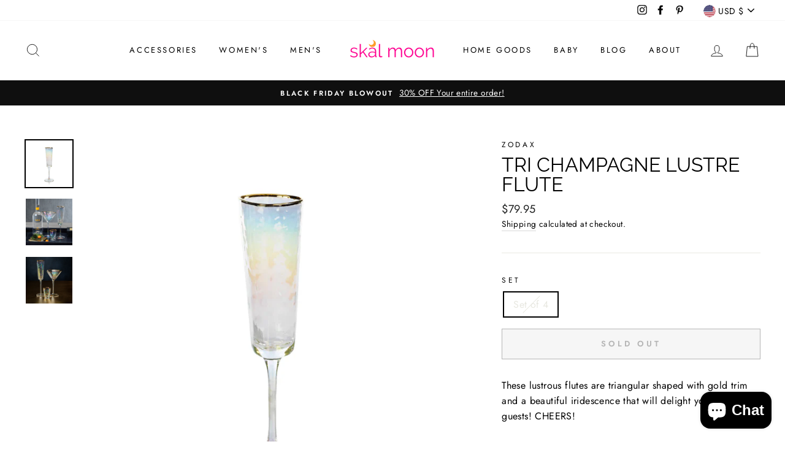

--- FILE ---
content_type: text/javascript; charset=utf-8
request_url: https://skalmoon.com/products/routeins.js
body_size: 3045
content:
{"id":8203113431257,"title":"Shipping Protection by Route","handle":"routeins","description":"\n      Route provides protection for shipments that are lost, broken, or stolen.\n      Add Route to your cart at checkout to enable protection.\n      \u003cp\u003eVisit \u003ca href=\"https:\/\/route.com\"\u003eroute.com\u003c\/a\u003e to learn more.\u003c\/p\u003e\n    ","published_at":"2023-07-07T14:00:08-05:00","created_at":"2023-07-07T14:00:08-05:00","vendor":"Route","type":"Insurance","tags":[],"price":98,"price_min":98,"price_max":14038,"available":true,"price_varies":true,"compare_at_price":null,"compare_at_price_min":0,"compare_at_price_max":0,"compare_at_price_varies":false,"variants":[{"id":43980341772505,"title":"$0.98","option1":"$0.98","option2":null,"option3":null,"sku":"ROUTEINS10","requires_shipping":false,"taxable":false,"featured_image":{"id":44859131199705,"product_id":8203113431257,"position":1,"created_at":"2025-03-19T14:46:27-05:00","updated_at":"2025-03-19T14:46:31-05:00","alt":null,"width":2048,"height":2048,"src":"https:\/\/cdn.shopify.com\/s\/files\/1\/0466\/5589\/7761\/files\/route-package-protection-logo-v3.png?v=1742413591","variant_ids":[43980341772505,43980341805273,43980341838041,43980341870809,43980341903577,43980341936345,43980341969113,43980342001881,43980342034649,43980342067417,43980342100185,43980342132953,43980342165721,43980342198489,43980342231257,43980342264025,43980342296793,43980342329561,43980342395097,43980342427865,43980342460633,43980342493401,43980342526169,43980342558937,43980342591705,43980342624473,43980342657241,43980342690009,43980342722777,43980342755545,43980342788313,43980342821081,43980342853849,43980342886617,43980342919385,43980342952153,43980342984921,43980343017689,43980343050457,43980343083225,43980343115993,43980343148761,43980343181529,43980343214297,43980343247065,43980343279833,43980343312601,43980343345369,43980343378137,43980343410905,43980343443673,43980343476441,43980343509209,43980343541977,43980343574745,43980343607513,43980343640281,43980343673049,43980343705817,43980343738585,43980343771353,43980343804121,43980343836889,43980343869657,43980343902425,43980343935193,43980343967961,43980344000729,43980344033497,43980344066265,43980344099033,43980344131801,43980344164569,43980344197337,43980344230105,43980344262873]},"available":true,"name":"Shipping Protection by Route - $0.98","public_title":"$0.98","options":["$0.98"],"price":98,"weight":0,"compare_at_price":null,"inventory_management":null,"barcode":"850006768103","featured_media":{"alt":null,"id":36899302670553,"position":1,"preview_image":{"aspect_ratio":1.0,"height":2048,"width":2048,"src":"https:\/\/cdn.shopify.com\/s\/files\/1\/0466\/5589\/7761\/files\/route-package-protection-logo-v3.png?v=1742413591"}},"requires_selling_plan":false,"selling_plan_allocations":[]},{"id":43980341805273,"title":"$1.15","option1":"$1.15","option2":null,"option3":null,"sku":"ROUTEINS11","requires_shipping":false,"taxable":false,"featured_image":{"id":44859131199705,"product_id":8203113431257,"position":1,"created_at":"2025-03-19T14:46:27-05:00","updated_at":"2025-03-19T14:46:31-05:00","alt":null,"width":2048,"height":2048,"src":"https:\/\/cdn.shopify.com\/s\/files\/1\/0466\/5589\/7761\/files\/route-package-protection-logo-v3.png?v=1742413591","variant_ids":[43980341772505,43980341805273,43980341838041,43980341870809,43980341903577,43980341936345,43980341969113,43980342001881,43980342034649,43980342067417,43980342100185,43980342132953,43980342165721,43980342198489,43980342231257,43980342264025,43980342296793,43980342329561,43980342395097,43980342427865,43980342460633,43980342493401,43980342526169,43980342558937,43980342591705,43980342624473,43980342657241,43980342690009,43980342722777,43980342755545,43980342788313,43980342821081,43980342853849,43980342886617,43980342919385,43980342952153,43980342984921,43980343017689,43980343050457,43980343083225,43980343115993,43980343148761,43980343181529,43980343214297,43980343247065,43980343279833,43980343312601,43980343345369,43980343378137,43980343410905,43980343443673,43980343476441,43980343509209,43980343541977,43980343574745,43980343607513,43980343640281,43980343673049,43980343705817,43980343738585,43980343771353,43980343804121,43980343836889,43980343869657,43980343902425,43980343935193,43980343967961,43980344000729,43980344033497,43980344066265,43980344099033,43980344131801,43980344164569,43980344197337,43980344230105,43980344262873]},"available":true,"name":"Shipping Protection by Route - $1.15","public_title":"$1.15","options":["$1.15"],"price":115,"weight":0,"compare_at_price":null,"inventory_management":null,"barcode":"850006768110","featured_media":{"alt":null,"id":36899302670553,"position":1,"preview_image":{"aspect_ratio":1.0,"height":2048,"width":2048,"src":"https:\/\/cdn.shopify.com\/s\/files\/1\/0466\/5589\/7761\/files\/route-package-protection-logo-v3.png?v=1742413591"}},"requires_selling_plan":false,"selling_plan_allocations":[]},{"id":43980341838041,"title":"$1.35","option1":"$1.35","option2":null,"option3":null,"sku":"ROUTEINS12","requires_shipping":false,"taxable":false,"featured_image":{"id":44859131199705,"product_id":8203113431257,"position":1,"created_at":"2025-03-19T14:46:27-05:00","updated_at":"2025-03-19T14:46:31-05:00","alt":null,"width":2048,"height":2048,"src":"https:\/\/cdn.shopify.com\/s\/files\/1\/0466\/5589\/7761\/files\/route-package-protection-logo-v3.png?v=1742413591","variant_ids":[43980341772505,43980341805273,43980341838041,43980341870809,43980341903577,43980341936345,43980341969113,43980342001881,43980342034649,43980342067417,43980342100185,43980342132953,43980342165721,43980342198489,43980342231257,43980342264025,43980342296793,43980342329561,43980342395097,43980342427865,43980342460633,43980342493401,43980342526169,43980342558937,43980342591705,43980342624473,43980342657241,43980342690009,43980342722777,43980342755545,43980342788313,43980342821081,43980342853849,43980342886617,43980342919385,43980342952153,43980342984921,43980343017689,43980343050457,43980343083225,43980343115993,43980343148761,43980343181529,43980343214297,43980343247065,43980343279833,43980343312601,43980343345369,43980343378137,43980343410905,43980343443673,43980343476441,43980343509209,43980343541977,43980343574745,43980343607513,43980343640281,43980343673049,43980343705817,43980343738585,43980343771353,43980343804121,43980343836889,43980343869657,43980343902425,43980343935193,43980343967961,43980344000729,43980344033497,43980344066265,43980344099033,43980344131801,43980344164569,43980344197337,43980344230105,43980344262873]},"available":true,"name":"Shipping Protection by Route - $1.35","public_title":"$1.35","options":["$1.35"],"price":135,"weight":0,"compare_at_price":null,"inventory_management":null,"barcode":"850006768127","featured_media":{"alt":null,"id":36899302670553,"position":1,"preview_image":{"aspect_ratio":1.0,"height":2048,"width":2048,"src":"https:\/\/cdn.shopify.com\/s\/files\/1\/0466\/5589\/7761\/files\/route-package-protection-logo-v3.png?v=1742413591"}},"requires_selling_plan":false,"selling_plan_allocations":[]},{"id":43980341870809,"title":"$1.55","option1":"$1.55","option2":null,"option3":null,"sku":"ROUTEINS13","requires_shipping":false,"taxable":false,"featured_image":{"id":44859131199705,"product_id":8203113431257,"position":1,"created_at":"2025-03-19T14:46:27-05:00","updated_at":"2025-03-19T14:46:31-05:00","alt":null,"width":2048,"height":2048,"src":"https:\/\/cdn.shopify.com\/s\/files\/1\/0466\/5589\/7761\/files\/route-package-protection-logo-v3.png?v=1742413591","variant_ids":[43980341772505,43980341805273,43980341838041,43980341870809,43980341903577,43980341936345,43980341969113,43980342001881,43980342034649,43980342067417,43980342100185,43980342132953,43980342165721,43980342198489,43980342231257,43980342264025,43980342296793,43980342329561,43980342395097,43980342427865,43980342460633,43980342493401,43980342526169,43980342558937,43980342591705,43980342624473,43980342657241,43980342690009,43980342722777,43980342755545,43980342788313,43980342821081,43980342853849,43980342886617,43980342919385,43980342952153,43980342984921,43980343017689,43980343050457,43980343083225,43980343115993,43980343148761,43980343181529,43980343214297,43980343247065,43980343279833,43980343312601,43980343345369,43980343378137,43980343410905,43980343443673,43980343476441,43980343509209,43980343541977,43980343574745,43980343607513,43980343640281,43980343673049,43980343705817,43980343738585,43980343771353,43980343804121,43980343836889,43980343869657,43980343902425,43980343935193,43980343967961,43980344000729,43980344033497,43980344066265,43980344099033,43980344131801,43980344164569,43980344197337,43980344230105,43980344262873]},"available":true,"name":"Shipping Protection by Route - $1.55","public_title":"$1.55","options":["$1.55"],"price":155,"weight":0,"compare_at_price":null,"inventory_management":null,"barcode":"850006768134","featured_media":{"alt":null,"id":36899302670553,"position":1,"preview_image":{"aspect_ratio":1.0,"height":2048,"width":2048,"src":"https:\/\/cdn.shopify.com\/s\/files\/1\/0466\/5589\/7761\/files\/route-package-protection-logo-v3.png?v=1742413591"}},"requires_selling_plan":false,"selling_plan_allocations":[]},{"id":43980341903577,"title":"$1.75","option1":"$1.75","option2":null,"option3":null,"sku":"ROUTEINS14","requires_shipping":false,"taxable":false,"featured_image":{"id":44859131199705,"product_id":8203113431257,"position":1,"created_at":"2025-03-19T14:46:27-05:00","updated_at":"2025-03-19T14:46:31-05:00","alt":null,"width":2048,"height":2048,"src":"https:\/\/cdn.shopify.com\/s\/files\/1\/0466\/5589\/7761\/files\/route-package-protection-logo-v3.png?v=1742413591","variant_ids":[43980341772505,43980341805273,43980341838041,43980341870809,43980341903577,43980341936345,43980341969113,43980342001881,43980342034649,43980342067417,43980342100185,43980342132953,43980342165721,43980342198489,43980342231257,43980342264025,43980342296793,43980342329561,43980342395097,43980342427865,43980342460633,43980342493401,43980342526169,43980342558937,43980342591705,43980342624473,43980342657241,43980342690009,43980342722777,43980342755545,43980342788313,43980342821081,43980342853849,43980342886617,43980342919385,43980342952153,43980342984921,43980343017689,43980343050457,43980343083225,43980343115993,43980343148761,43980343181529,43980343214297,43980343247065,43980343279833,43980343312601,43980343345369,43980343378137,43980343410905,43980343443673,43980343476441,43980343509209,43980343541977,43980343574745,43980343607513,43980343640281,43980343673049,43980343705817,43980343738585,43980343771353,43980343804121,43980343836889,43980343869657,43980343902425,43980343935193,43980343967961,43980344000729,43980344033497,43980344066265,43980344099033,43980344131801,43980344164569,43980344197337,43980344230105,43980344262873]},"available":true,"name":"Shipping Protection by Route - $1.75","public_title":"$1.75","options":["$1.75"],"price":175,"weight":0,"compare_at_price":null,"inventory_management":null,"barcode":"850006768141","featured_media":{"alt":null,"id":36899302670553,"position":1,"preview_image":{"aspect_ratio":1.0,"height":2048,"width":2048,"src":"https:\/\/cdn.shopify.com\/s\/files\/1\/0466\/5589\/7761\/files\/route-package-protection-logo-v3.png?v=1742413591"}},"requires_selling_plan":false,"selling_plan_allocations":[]},{"id":43980341936345,"title":"$1.95","option1":"$1.95","option2":null,"option3":null,"sku":"ROUTEINS15","requires_shipping":false,"taxable":false,"featured_image":{"id":44859131199705,"product_id":8203113431257,"position":1,"created_at":"2025-03-19T14:46:27-05:00","updated_at":"2025-03-19T14:46:31-05:00","alt":null,"width":2048,"height":2048,"src":"https:\/\/cdn.shopify.com\/s\/files\/1\/0466\/5589\/7761\/files\/route-package-protection-logo-v3.png?v=1742413591","variant_ids":[43980341772505,43980341805273,43980341838041,43980341870809,43980341903577,43980341936345,43980341969113,43980342001881,43980342034649,43980342067417,43980342100185,43980342132953,43980342165721,43980342198489,43980342231257,43980342264025,43980342296793,43980342329561,43980342395097,43980342427865,43980342460633,43980342493401,43980342526169,43980342558937,43980342591705,43980342624473,43980342657241,43980342690009,43980342722777,43980342755545,43980342788313,43980342821081,43980342853849,43980342886617,43980342919385,43980342952153,43980342984921,43980343017689,43980343050457,43980343083225,43980343115993,43980343148761,43980343181529,43980343214297,43980343247065,43980343279833,43980343312601,43980343345369,43980343378137,43980343410905,43980343443673,43980343476441,43980343509209,43980343541977,43980343574745,43980343607513,43980343640281,43980343673049,43980343705817,43980343738585,43980343771353,43980343804121,43980343836889,43980343869657,43980343902425,43980343935193,43980343967961,43980344000729,43980344033497,43980344066265,43980344099033,43980344131801,43980344164569,43980344197337,43980344230105,43980344262873]},"available":true,"name":"Shipping Protection by Route - $1.95","public_title":"$1.95","options":["$1.95"],"price":195,"weight":0,"compare_at_price":null,"inventory_management":null,"barcode":"850006768158","featured_media":{"alt":null,"id":36899302670553,"position":1,"preview_image":{"aspect_ratio":1.0,"height":2048,"width":2048,"src":"https:\/\/cdn.shopify.com\/s\/files\/1\/0466\/5589\/7761\/files\/route-package-protection-logo-v3.png?v=1742413591"}},"requires_selling_plan":false,"selling_plan_allocations":[]},{"id":43980341969113,"title":"$2.15","option1":"$2.15","option2":null,"option3":null,"sku":"ROUTEINS16","requires_shipping":false,"taxable":false,"featured_image":{"id":44859131199705,"product_id":8203113431257,"position":1,"created_at":"2025-03-19T14:46:27-05:00","updated_at":"2025-03-19T14:46:31-05:00","alt":null,"width":2048,"height":2048,"src":"https:\/\/cdn.shopify.com\/s\/files\/1\/0466\/5589\/7761\/files\/route-package-protection-logo-v3.png?v=1742413591","variant_ids":[43980341772505,43980341805273,43980341838041,43980341870809,43980341903577,43980341936345,43980341969113,43980342001881,43980342034649,43980342067417,43980342100185,43980342132953,43980342165721,43980342198489,43980342231257,43980342264025,43980342296793,43980342329561,43980342395097,43980342427865,43980342460633,43980342493401,43980342526169,43980342558937,43980342591705,43980342624473,43980342657241,43980342690009,43980342722777,43980342755545,43980342788313,43980342821081,43980342853849,43980342886617,43980342919385,43980342952153,43980342984921,43980343017689,43980343050457,43980343083225,43980343115993,43980343148761,43980343181529,43980343214297,43980343247065,43980343279833,43980343312601,43980343345369,43980343378137,43980343410905,43980343443673,43980343476441,43980343509209,43980343541977,43980343574745,43980343607513,43980343640281,43980343673049,43980343705817,43980343738585,43980343771353,43980343804121,43980343836889,43980343869657,43980343902425,43980343935193,43980343967961,43980344000729,43980344033497,43980344066265,43980344099033,43980344131801,43980344164569,43980344197337,43980344230105,43980344262873]},"available":true,"name":"Shipping Protection by Route - $2.15","public_title":"$2.15","options":["$2.15"],"price":215,"weight":0,"compare_at_price":null,"inventory_management":null,"barcode":"850006768165","featured_media":{"alt":null,"id":36899302670553,"position":1,"preview_image":{"aspect_ratio":1.0,"height":2048,"width":2048,"src":"https:\/\/cdn.shopify.com\/s\/files\/1\/0466\/5589\/7761\/files\/route-package-protection-logo-v3.png?v=1742413591"}},"requires_selling_plan":false,"selling_plan_allocations":[]},{"id":43980342001881,"title":"$2.35","option1":"$2.35","option2":null,"option3":null,"sku":"ROUTEINS17","requires_shipping":false,"taxable":false,"featured_image":{"id":44859131199705,"product_id":8203113431257,"position":1,"created_at":"2025-03-19T14:46:27-05:00","updated_at":"2025-03-19T14:46:31-05:00","alt":null,"width":2048,"height":2048,"src":"https:\/\/cdn.shopify.com\/s\/files\/1\/0466\/5589\/7761\/files\/route-package-protection-logo-v3.png?v=1742413591","variant_ids":[43980341772505,43980341805273,43980341838041,43980341870809,43980341903577,43980341936345,43980341969113,43980342001881,43980342034649,43980342067417,43980342100185,43980342132953,43980342165721,43980342198489,43980342231257,43980342264025,43980342296793,43980342329561,43980342395097,43980342427865,43980342460633,43980342493401,43980342526169,43980342558937,43980342591705,43980342624473,43980342657241,43980342690009,43980342722777,43980342755545,43980342788313,43980342821081,43980342853849,43980342886617,43980342919385,43980342952153,43980342984921,43980343017689,43980343050457,43980343083225,43980343115993,43980343148761,43980343181529,43980343214297,43980343247065,43980343279833,43980343312601,43980343345369,43980343378137,43980343410905,43980343443673,43980343476441,43980343509209,43980343541977,43980343574745,43980343607513,43980343640281,43980343673049,43980343705817,43980343738585,43980343771353,43980343804121,43980343836889,43980343869657,43980343902425,43980343935193,43980343967961,43980344000729,43980344033497,43980344066265,43980344099033,43980344131801,43980344164569,43980344197337,43980344230105,43980344262873]},"available":true,"name":"Shipping Protection by Route - $2.35","public_title":"$2.35","options":["$2.35"],"price":235,"weight":0,"compare_at_price":null,"inventory_management":null,"barcode":"850006768172","featured_media":{"alt":null,"id":36899302670553,"position":1,"preview_image":{"aspect_ratio":1.0,"height":2048,"width":2048,"src":"https:\/\/cdn.shopify.com\/s\/files\/1\/0466\/5589\/7761\/files\/route-package-protection-logo-v3.png?v=1742413591"}},"requires_selling_plan":false,"selling_plan_allocations":[]},{"id":43980342034649,"title":"$2.55","option1":"$2.55","option2":null,"option3":null,"sku":"ROUTEINS18","requires_shipping":false,"taxable":false,"featured_image":{"id":44859131199705,"product_id":8203113431257,"position":1,"created_at":"2025-03-19T14:46:27-05:00","updated_at":"2025-03-19T14:46:31-05:00","alt":null,"width":2048,"height":2048,"src":"https:\/\/cdn.shopify.com\/s\/files\/1\/0466\/5589\/7761\/files\/route-package-protection-logo-v3.png?v=1742413591","variant_ids":[43980341772505,43980341805273,43980341838041,43980341870809,43980341903577,43980341936345,43980341969113,43980342001881,43980342034649,43980342067417,43980342100185,43980342132953,43980342165721,43980342198489,43980342231257,43980342264025,43980342296793,43980342329561,43980342395097,43980342427865,43980342460633,43980342493401,43980342526169,43980342558937,43980342591705,43980342624473,43980342657241,43980342690009,43980342722777,43980342755545,43980342788313,43980342821081,43980342853849,43980342886617,43980342919385,43980342952153,43980342984921,43980343017689,43980343050457,43980343083225,43980343115993,43980343148761,43980343181529,43980343214297,43980343247065,43980343279833,43980343312601,43980343345369,43980343378137,43980343410905,43980343443673,43980343476441,43980343509209,43980343541977,43980343574745,43980343607513,43980343640281,43980343673049,43980343705817,43980343738585,43980343771353,43980343804121,43980343836889,43980343869657,43980343902425,43980343935193,43980343967961,43980344000729,43980344033497,43980344066265,43980344099033,43980344131801,43980344164569,43980344197337,43980344230105,43980344262873]},"available":true,"name":"Shipping Protection by Route - $2.55","public_title":"$2.55","options":["$2.55"],"price":255,"weight":0,"compare_at_price":null,"inventory_management":null,"barcode":"850006768189","featured_media":{"alt":null,"id":36899302670553,"position":1,"preview_image":{"aspect_ratio":1.0,"height":2048,"width":2048,"src":"https:\/\/cdn.shopify.com\/s\/files\/1\/0466\/5589\/7761\/files\/route-package-protection-logo-v3.png?v=1742413591"}},"requires_selling_plan":false,"selling_plan_allocations":[]},{"id":43980342067417,"title":"$2.75","option1":"$2.75","option2":null,"option3":null,"sku":"ROUTEINS19","requires_shipping":false,"taxable":false,"featured_image":{"id":44859131199705,"product_id":8203113431257,"position":1,"created_at":"2025-03-19T14:46:27-05:00","updated_at":"2025-03-19T14:46:31-05:00","alt":null,"width":2048,"height":2048,"src":"https:\/\/cdn.shopify.com\/s\/files\/1\/0466\/5589\/7761\/files\/route-package-protection-logo-v3.png?v=1742413591","variant_ids":[43980341772505,43980341805273,43980341838041,43980341870809,43980341903577,43980341936345,43980341969113,43980342001881,43980342034649,43980342067417,43980342100185,43980342132953,43980342165721,43980342198489,43980342231257,43980342264025,43980342296793,43980342329561,43980342395097,43980342427865,43980342460633,43980342493401,43980342526169,43980342558937,43980342591705,43980342624473,43980342657241,43980342690009,43980342722777,43980342755545,43980342788313,43980342821081,43980342853849,43980342886617,43980342919385,43980342952153,43980342984921,43980343017689,43980343050457,43980343083225,43980343115993,43980343148761,43980343181529,43980343214297,43980343247065,43980343279833,43980343312601,43980343345369,43980343378137,43980343410905,43980343443673,43980343476441,43980343509209,43980343541977,43980343574745,43980343607513,43980343640281,43980343673049,43980343705817,43980343738585,43980343771353,43980343804121,43980343836889,43980343869657,43980343902425,43980343935193,43980343967961,43980344000729,43980344033497,43980344066265,43980344099033,43980344131801,43980344164569,43980344197337,43980344230105,43980344262873]},"available":true,"name":"Shipping Protection by Route - $2.75","public_title":"$2.75","options":["$2.75"],"price":275,"weight":0,"compare_at_price":null,"inventory_management":null,"barcode":"850006768196","featured_media":{"alt":null,"id":36899302670553,"position":1,"preview_image":{"aspect_ratio":1.0,"height":2048,"width":2048,"src":"https:\/\/cdn.shopify.com\/s\/files\/1\/0466\/5589\/7761\/files\/route-package-protection-logo-v3.png?v=1742413591"}},"requires_selling_plan":false,"selling_plan_allocations":[]},{"id":43980342100185,"title":"$2.95","option1":"$2.95","option2":null,"option3":null,"sku":"ROUTEINS20","requires_shipping":false,"taxable":false,"featured_image":{"id":44859131199705,"product_id":8203113431257,"position":1,"created_at":"2025-03-19T14:46:27-05:00","updated_at":"2025-03-19T14:46:31-05:00","alt":null,"width":2048,"height":2048,"src":"https:\/\/cdn.shopify.com\/s\/files\/1\/0466\/5589\/7761\/files\/route-package-protection-logo-v3.png?v=1742413591","variant_ids":[43980341772505,43980341805273,43980341838041,43980341870809,43980341903577,43980341936345,43980341969113,43980342001881,43980342034649,43980342067417,43980342100185,43980342132953,43980342165721,43980342198489,43980342231257,43980342264025,43980342296793,43980342329561,43980342395097,43980342427865,43980342460633,43980342493401,43980342526169,43980342558937,43980342591705,43980342624473,43980342657241,43980342690009,43980342722777,43980342755545,43980342788313,43980342821081,43980342853849,43980342886617,43980342919385,43980342952153,43980342984921,43980343017689,43980343050457,43980343083225,43980343115993,43980343148761,43980343181529,43980343214297,43980343247065,43980343279833,43980343312601,43980343345369,43980343378137,43980343410905,43980343443673,43980343476441,43980343509209,43980343541977,43980343574745,43980343607513,43980343640281,43980343673049,43980343705817,43980343738585,43980343771353,43980343804121,43980343836889,43980343869657,43980343902425,43980343935193,43980343967961,43980344000729,43980344033497,43980344066265,43980344099033,43980344131801,43980344164569,43980344197337,43980344230105,43980344262873]},"available":true,"name":"Shipping Protection by Route - $2.95","public_title":"$2.95","options":["$2.95"],"price":295,"weight":0,"compare_at_price":null,"inventory_management":null,"barcode":"850006768202","featured_media":{"alt":null,"id":36899302670553,"position":1,"preview_image":{"aspect_ratio":1.0,"height":2048,"width":2048,"src":"https:\/\/cdn.shopify.com\/s\/files\/1\/0466\/5589\/7761\/files\/route-package-protection-logo-v3.png?v=1742413591"}},"requires_selling_plan":false,"selling_plan_allocations":[]},{"id":43980342132953,"title":"$3.15","option1":"$3.15","option2":null,"option3":null,"sku":"ROUTEINS21","requires_shipping":false,"taxable":false,"featured_image":{"id":44859131199705,"product_id":8203113431257,"position":1,"created_at":"2025-03-19T14:46:27-05:00","updated_at":"2025-03-19T14:46:31-05:00","alt":null,"width":2048,"height":2048,"src":"https:\/\/cdn.shopify.com\/s\/files\/1\/0466\/5589\/7761\/files\/route-package-protection-logo-v3.png?v=1742413591","variant_ids":[43980341772505,43980341805273,43980341838041,43980341870809,43980341903577,43980341936345,43980341969113,43980342001881,43980342034649,43980342067417,43980342100185,43980342132953,43980342165721,43980342198489,43980342231257,43980342264025,43980342296793,43980342329561,43980342395097,43980342427865,43980342460633,43980342493401,43980342526169,43980342558937,43980342591705,43980342624473,43980342657241,43980342690009,43980342722777,43980342755545,43980342788313,43980342821081,43980342853849,43980342886617,43980342919385,43980342952153,43980342984921,43980343017689,43980343050457,43980343083225,43980343115993,43980343148761,43980343181529,43980343214297,43980343247065,43980343279833,43980343312601,43980343345369,43980343378137,43980343410905,43980343443673,43980343476441,43980343509209,43980343541977,43980343574745,43980343607513,43980343640281,43980343673049,43980343705817,43980343738585,43980343771353,43980343804121,43980343836889,43980343869657,43980343902425,43980343935193,43980343967961,43980344000729,43980344033497,43980344066265,43980344099033,43980344131801,43980344164569,43980344197337,43980344230105,43980344262873]},"available":true,"name":"Shipping Protection by Route - $3.15","public_title":"$3.15","options":["$3.15"],"price":315,"weight":0,"compare_at_price":null,"inventory_management":null,"barcode":"850006768219","featured_media":{"alt":null,"id":36899302670553,"position":1,"preview_image":{"aspect_ratio":1.0,"height":2048,"width":2048,"src":"https:\/\/cdn.shopify.com\/s\/files\/1\/0466\/5589\/7761\/files\/route-package-protection-logo-v3.png?v=1742413591"}},"requires_selling_plan":false,"selling_plan_allocations":[]},{"id":43980342165721,"title":"$3.35","option1":"$3.35","option2":null,"option3":null,"sku":"ROUTEINS22","requires_shipping":false,"taxable":false,"featured_image":{"id":44859131199705,"product_id":8203113431257,"position":1,"created_at":"2025-03-19T14:46:27-05:00","updated_at":"2025-03-19T14:46:31-05:00","alt":null,"width":2048,"height":2048,"src":"https:\/\/cdn.shopify.com\/s\/files\/1\/0466\/5589\/7761\/files\/route-package-protection-logo-v3.png?v=1742413591","variant_ids":[43980341772505,43980341805273,43980341838041,43980341870809,43980341903577,43980341936345,43980341969113,43980342001881,43980342034649,43980342067417,43980342100185,43980342132953,43980342165721,43980342198489,43980342231257,43980342264025,43980342296793,43980342329561,43980342395097,43980342427865,43980342460633,43980342493401,43980342526169,43980342558937,43980342591705,43980342624473,43980342657241,43980342690009,43980342722777,43980342755545,43980342788313,43980342821081,43980342853849,43980342886617,43980342919385,43980342952153,43980342984921,43980343017689,43980343050457,43980343083225,43980343115993,43980343148761,43980343181529,43980343214297,43980343247065,43980343279833,43980343312601,43980343345369,43980343378137,43980343410905,43980343443673,43980343476441,43980343509209,43980343541977,43980343574745,43980343607513,43980343640281,43980343673049,43980343705817,43980343738585,43980343771353,43980343804121,43980343836889,43980343869657,43980343902425,43980343935193,43980343967961,43980344000729,43980344033497,43980344066265,43980344099033,43980344131801,43980344164569,43980344197337,43980344230105,43980344262873]},"available":true,"name":"Shipping Protection by Route - $3.35","public_title":"$3.35","options":["$3.35"],"price":335,"weight":0,"compare_at_price":null,"inventory_management":null,"barcode":"850006768226","featured_media":{"alt":null,"id":36899302670553,"position":1,"preview_image":{"aspect_ratio":1.0,"height":2048,"width":2048,"src":"https:\/\/cdn.shopify.com\/s\/files\/1\/0466\/5589\/7761\/files\/route-package-protection-logo-v3.png?v=1742413591"}},"requires_selling_plan":false,"selling_plan_allocations":[]},{"id":43980342198489,"title":"$3.55","option1":"$3.55","option2":null,"option3":null,"sku":"ROUTEINS23","requires_shipping":false,"taxable":false,"featured_image":{"id":44859131199705,"product_id":8203113431257,"position":1,"created_at":"2025-03-19T14:46:27-05:00","updated_at":"2025-03-19T14:46:31-05:00","alt":null,"width":2048,"height":2048,"src":"https:\/\/cdn.shopify.com\/s\/files\/1\/0466\/5589\/7761\/files\/route-package-protection-logo-v3.png?v=1742413591","variant_ids":[43980341772505,43980341805273,43980341838041,43980341870809,43980341903577,43980341936345,43980341969113,43980342001881,43980342034649,43980342067417,43980342100185,43980342132953,43980342165721,43980342198489,43980342231257,43980342264025,43980342296793,43980342329561,43980342395097,43980342427865,43980342460633,43980342493401,43980342526169,43980342558937,43980342591705,43980342624473,43980342657241,43980342690009,43980342722777,43980342755545,43980342788313,43980342821081,43980342853849,43980342886617,43980342919385,43980342952153,43980342984921,43980343017689,43980343050457,43980343083225,43980343115993,43980343148761,43980343181529,43980343214297,43980343247065,43980343279833,43980343312601,43980343345369,43980343378137,43980343410905,43980343443673,43980343476441,43980343509209,43980343541977,43980343574745,43980343607513,43980343640281,43980343673049,43980343705817,43980343738585,43980343771353,43980343804121,43980343836889,43980343869657,43980343902425,43980343935193,43980343967961,43980344000729,43980344033497,43980344066265,43980344099033,43980344131801,43980344164569,43980344197337,43980344230105,43980344262873]},"available":true,"name":"Shipping Protection by Route - $3.55","public_title":"$3.55","options":["$3.55"],"price":355,"weight":0,"compare_at_price":null,"inventory_management":null,"barcode":"850006768233","featured_media":{"alt":null,"id":36899302670553,"position":1,"preview_image":{"aspect_ratio":1.0,"height":2048,"width":2048,"src":"https:\/\/cdn.shopify.com\/s\/files\/1\/0466\/5589\/7761\/files\/route-package-protection-logo-v3.png?v=1742413591"}},"requires_selling_plan":false,"selling_plan_allocations":[]},{"id":43980342231257,"title":"$3.75","option1":"$3.75","option2":null,"option3":null,"sku":"ROUTEINS24","requires_shipping":false,"taxable":false,"featured_image":{"id":44859131199705,"product_id":8203113431257,"position":1,"created_at":"2025-03-19T14:46:27-05:00","updated_at":"2025-03-19T14:46:31-05:00","alt":null,"width":2048,"height":2048,"src":"https:\/\/cdn.shopify.com\/s\/files\/1\/0466\/5589\/7761\/files\/route-package-protection-logo-v3.png?v=1742413591","variant_ids":[43980341772505,43980341805273,43980341838041,43980341870809,43980341903577,43980341936345,43980341969113,43980342001881,43980342034649,43980342067417,43980342100185,43980342132953,43980342165721,43980342198489,43980342231257,43980342264025,43980342296793,43980342329561,43980342395097,43980342427865,43980342460633,43980342493401,43980342526169,43980342558937,43980342591705,43980342624473,43980342657241,43980342690009,43980342722777,43980342755545,43980342788313,43980342821081,43980342853849,43980342886617,43980342919385,43980342952153,43980342984921,43980343017689,43980343050457,43980343083225,43980343115993,43980343148761,43980343181529,43980343214297,43980343247065,43980343279833,43980343312601,43980343345369,43980343378137,43980343410905,43980343443673,43980343476441,43980343509209,43980343541977,43980343574745,43980343607513,43980343640281,43980343673049,43980343705817,43980343738585,43980343771353,43980343804121,43980343836889,43980343869657,43980343902425,43980343935193,43980343967961,43980344000729,43980344033497,43980344066265,43980344099033,43980344131801,43980344164569,43980344197337,43980344230105,43980344262873]},"available":true,"name":"Shipping Protection by Route - $3.75","public_title":"$3.75","options":["$3.75"],"price":375,"weight":0,"compare_at_price":null,"inventory_management":null,"barcode":"850006768240","featured_media":{"alt":null,"id":36899302670553,"position":1,"preview_image":{"aspect_ratio":1.0,"height":2048,"width":2048,"src":"https:\/\/cdn.shopify.com\/s\/files\/1\/0466\/5589\/7761\/files\/route-package-protection-logo-v3.png?v=1742413591"}},"requires_selling_plan":false,"selling_plan_allocations":[]},{"id":43980342264025,"title":"$3.95","option1":"$3.95","option2":null,"option3":null,"sku":"ROUTEINS25","requires_shipping":false,"taxable":false,"featured_image":{"id":44859131199705,"product_id":8203113431257,"position":1,"created_at":"2025-03-19T14:46:27-05:00","updated_at":"2025-03-19T14:46:31-05:00","alt":null,"width":2048,"height":2048,"src":"https:\/\/cdn.shopify.com\/s\/files\/1\/0466\/5589\/7761\/files\/route-package-protection-logo-v3.png?v=1742413591","variant_ids":[43980341772505,43980341805273,43980341838041,43980341870809,43980341903577,43980341936345,43980341969113,43980342001881,43980342034649,43980342067417,43980342100185,43980342132953,43980342165721,43980342198489,43980342231257,43980342264025,43980342296793,43980342329561,43980342395097,43980342427865,43980342460633,43980342493401,43980342526169,43980342558937,43980342591705,43980342624473,43980342657241,43980342690009,43980342722777,43980342755545,43980342788313,43980342821081,43980342853849,43980342886617,43980342919385,43980342952153,43980342984921,43980343017689,43980343050457,43980343083225,43980343115993,43980343148761,43980343181529,43980343214297,43980343247065,43980343279833,43980343312601,43980343345369,43980343378137,43980343410905,43980343443673,43980343476441,43980343509209,43980343541977,43980343574745,43980343607513,43980343640281,43980343673049,43980343705817,43980343738585,43980343771353,43980343804121,43980343836889,43980343869657,43980343902425,43980343935193,43980343967961,43980344000729,43980344033497,43980344066265,43980344099033,43980344131801,43980344164569,43980344197337,43980344230105,43980344262873]},"available":true,"name":"Shipping Protection by Route - $3.95","public_title":"$3.95","options":["$3.95"],"price":395,"weight":0,"compare_at_price":null,"inventory_management":null,"barcode":"850006768257","featured_media":{"alt":null,"id":36899302670553,"position":1,"preview_image":{"aspect_ratio":1.0,"height":2048,"width":2048,"src":"https:\/\/cdn.shopify.com\/s\/files\/1\/0466\/5589\/7761\/files\/route-package-protection-logo-v3.png?v=1742413591"}},"requires_selling_plan":false,"selling_plan_allocations":[]},{"id":43980342296793,"title":"$4.15","option1":"$4.15","option2":null,"option3":null,"sku":"ROUTEINS26","requires_shipping":false,"taxable":false,"featured_image":{"id":44859131199705,"product_id":8203113431257,"position":1,"created_at":"2025-03-19T14:46:27-05:00","updated_at":"2025-03-19T14:46:31-05:00","alt":null,"width":2048,"height":2048,"src":"https:\/\/cdn.shopify.com\/s\/files\/1\/0466\/5589\/7761\/files\/route-package-protection-logo-v3.png?v=1742413591","variant_ids":[43980341772505,43980341805273,43980341838041,43980341870809,43980341903577,43980341936345,43980341969113,43980342001881,43980342034649,43980342067417,43980342100185,43980342132953,43980342165721,43980342198489,43980342231257,43980342264025,43980342296793,43980342329561,43980342395097,43980342427865,43980342460633,43980342493401,43980342526169,43980342558937,43980342591705,43980342624473,43980342657241,43980342690009,43980342722777,43980342755545,43980342788313,43980342821081,43980342853849,43980342886617,43980342919385,43980342952153,43980342984921,43980343017689,43980343050457,43980343083225,43980343115993,43980343148761,43980343181529,43980343214297,43980343247065,43980343279833,43980343312601,43980343345369,43980343378137,43980343410905,43980343443673,43980343476441,43980343509209,43980343541977,43980343574745,43980343607513,43980343640281,43980343673049,43980343705817,43980343738585,43980343771353,43980343804121,43980343836889,43980343869657,43980343902425,43980343935193,43980343967961,43980344000729,43980344033497,43980344066265,43980344099033,43980344131801,43980344164569,43980344197337,43980344230105,43980344262873]},"available":true,"name":"Shipping Protection by Route - $4.15","public_title":"$4.15","options":["$4.15"],"price":415,"weight":0,"compare_at_price":null,"inventory_management":null,"barcode":"850006768264","featured_media":{"alt":null,"id":36899302670553,"position":1,"preview_image":{"aspect_ratio":1.0,"height":2048,"width":2048,"src":"https:\/\/cdn.shopify.com\/s\/files\/1\/0466\/5589\/7761\/files\/route-package-protection-logo-v3.png?v=1742413591"}},"requires_selling_plan":false,"selling_plan_allocations":[]},{"id":43980342329561,"title":"$4.35","option1":"$4.35","option2":null,"option3":null,"sku":"ROUTEINS27","requires_shipping":false,"taxable":false,"featured_image":{"id":44859131199705,"product_id":8203113431257,"position":1,"created_at":"2025-03-19T14:46:27-05:00","updated_at":"2025-03-19T14:46:31-05:00","alt":null,"width":2048,"height":2048,"src":"https:\/\/cdn.shopify.com\/s\/files\/1\/0466\/5589\/7761\/files\/route-package-protection-logo-v3.png?v=1742413591","variant_ids":[43980341772505,43980341805273,43980341838041,43980341870809,43980341903577,43980341936345,43980341969113,43980342001881,43980342034649,43980342067417,43980342100185,43980342132953,43980342165721,43980342198489,43980342231257,43980342264025,43980342296793,43980342329561,43980342395097,43980342427865,43980342460633,43980342493401,43980342526169,43980342558937,43980342591705,43980342624473,43980342657241,43980342690009,43980342722777,43980342755545,43980342788313,43980342821081,43980342853849,43980342886617,43980342919385,43980342952153,43980342984921,43980343017689,43980343050457,43980343083225,43980343115993,43980343148761,43980343181529,43980343214297,43980343247065,43980343279833,43980343312601,43980343345369,43980343378137,43980343410905,43980343443673,43980343476441,43980343509209,43980343541977,43980343574745,43980343607513,43980343640281,43980343673049,43980343705817,43980343738585,43980343771353,43980343804121,43980343836889,43980343869657,43980343902425,43980343935193,43980343967961,43980344000729,43980344033497,43980344066265,43980344099033,43980344131801,43980344164569,43980344197337,43980344230105,43980344262873]},"available":true,"name":"Shipping Protection by Route - $4.35","public_title":"$4.35","options":["$4.35"],"price":435,"weight":0,"compare_at_price":null,"inventory_management":null,"barcode":"850006768271","featured_media":{"alt":null,"id":36899302670553,"position":1,"preview_image":{"aspect_ratio":1.0,"height":2048,"width":2048,"src":"https:\/\/cdn.shopify.com\/s\/files\/1\/0466\/5589\/7761\/files\/route-package-protection-logo-v3.png?v=1742413591"}},"requires_selling_plan":false,"selling_plan_allocations":[]},{"id":43980342395097,"title":"$4.55","option1":"$4.55","option2":null,"option3":null,"sku":"ROUTEINS28","requires_shipping":false,"taxable":false,"featured_image":{"id":44859131199705,"product_id":8203113431257,"position":1,"created_at":"2025-03-19T14:46:27-05:00","updated_at":"2025-03-19T14:46:31-05:00","alt":null,"width":2048,"height":2048,"src":"https:\/\/cdn.shopify.com\/s\/files\/1\/0466\/5589\/7761\/files\/route-package-protection-logo-v3.png?v=1742413591","variant_ids":[43980341772505,43980341805273,43980341838041,43980341870809,43980341903577,43980341936345,43980341969113,43980342001881,43980342034649,43980342067417,43980342100185,43980342132953,43980342165721,43980342198489,43980342231257,43980342264025,43980342296793,43980342329561,43980342395097,43980342427865,43980342460633,43980342493401,43980342526169,43980342558937,43980342591705,43980342624473,43980342657241,43980342690009,43980342722777,43980342755545,43980342788313,43980342821081,43980342853849,43980342886617,43980342919385,43980342952153,43980342984921,43980343017689,43980343050457,43980343083225,43980343115993,43980343148761,43980343181529,43980343214297,43980343247065,43980343279833,43980343312601,43980343345369,43980343378137,43980343410905,43980343443673,43980343476441,43980343509209,43980343541977,43980343574745,43980343607513,43980343640281,43980343673049,43980343705817,43980343738585,43980343771353,43980343804121,43980343836889,43980343869657,43980343902425,43980343935193,43980343967961,43980344000729,43980344033497,43980344066265,43980344099033,43980344131801,43980344164569,43980344197337,43980344230105,43980344262873]},"available":true,"name":"Shipping Protection by Route - $4.55","public_title":"$4.55","options":["$4.55"],"price":455,"weight":0,"compare_at_price":null,"inventory_management":null,"barcode":"850006768288","featured_media":{"alt":null,"id":36899302670553,"position":1,"preview_image":{"aspect_ratio":1.0,"height":2048,"width":2048,"src":"https:\/\/cdn.shopify.com\/s\/files\/1\/0466\/5589\/7761\/files\/route-package-protection-logo-v3.png?v=1742413591"}},"requires_selling_plan":false,"selling_plan_allocations":[]},{"id":43980342427865,"title":"$4.75","option1":"$4.75","option2":null,"option3":null,"sku":"ROUTEINS29","requires_shipping":false,"taxable":false,"featured_image":{"id":44859131199705,"product_id":8203113431257,"position":1,"created_at":"2025-03-19T14:46:27-05:00","updated_at":"2025-03-19T14:46:31-05:00","alt":null,"width":2048,"height":2048,"src":"https:\/\/cdn.shopify.com\/s\/files\/1\/0466\/5589\/7761\/files\/route-package-protection-logo-v3.png?v=1742413591","variant_ids":[43980341772505,43980341805273,43980341838041,43980341870809,43980341903577,43980341936345,43980341969113,43980342001881,43980342034649,43980342067417,43980342100185,43980342132953,43980342165721,43980342198489,43980342231257,43980342264025,43980342296793,43980342329561,43980342395097,43980342427865,43980342460633,43980342493401,43980342526169,43980342558937,43980342591705,43980342624473,43980342657241,43980342690009,43980342722777,43980342755545,43980342788313,43980342821081,43980342853849,43980342886617,43980342919385,43980342952153,43980342984921,43980343017689,43980343050457,43980343083225,43980343115993,43980343148761,43980343181529,43980343214297,43980343247065,43980343279833,43980343312601,43980343345369,43980343378137,43980343410905,43980343443673,43980343476441,43980343509209,43980343541977,43980343574745,43980343607513,43980343640281,43980343673049,43980343705817,43980343738585,43980343771353,43980343804121,43980343836889,43980343869657,43980343902425,43980343935193,43980343967961,43980344000729,43980344033497,43980344066265,43980344099033,43980344131801,43980344164569,43980344197337,43980344230105,43980344262873]},"available":true,"name":"Shipping Protection by Route - $4.75","public_title":"$4.75","options":["$4.75"],"price":475,"weight":0,"compare_at_price":null,"inventory_management":null,"barcode":"850006768295","featured_media":{"alt":null,"id":36899302670553,"position":1,"preview_image":{"aspect_ratio":1.0,"height":2048,"width":2048,"src":"https:\/\/cdn.shopify.com\/s\/files\/1\/0466\/5589\/7761\/files\/route-package-protection-logo-v3.png?v=1742413591"}},"requires_selling_plan":false,"selling_plan_allocations":[]},{"id":43980342460633,"title":"$4.95","option1":"$4.95","option2":null,"option3":null,"sku":"ROUTEINS30","requires_shipping":false,"taxable":false,"featured_image":{"id":44859131199705,"product_id":8203113431257,"position":1,"created_at":"2025-03-19T14:46:27-05:00","updated_at":"2025-03-19T14:46:31-05:00","alt":null,"width":2048,"height":2048,"src":"https:\/\/cdn.shopify.com\/s\/files\/1\/0466\/5589\/7761\/files\/route-package-protection-logo-v3.png?v=1742413591","variant_ids":[43980341772505,43980341805273,43980341838041,43980341870809,43980341903577,43980341936345,43980341969113,43980342001881,43980342034649,43980342067417,43980342100185,43980342132953,43980342165721,43980342198489,43980342231257,43980342264025,43980342296793,43980342329561,43980342395097,43980342427865,43980342460633,43980342493401,43980342526169,43980342558937,43980342591705,43980342624473,43980342657241,43980342690009,43980342722777,43980342755545,43980342788313,43980342821081,43980342853849,43980342886617,43980342919385,43980342952153,43980342984921,43980343017689,43980343050457,43980343083225,43980343115993,43980343148761,43980343181529,43980343214297,43980343247065,43980343279833,43980343312601,43980343345369,43980343378137,43980343410905,43980343443673,43980343476441,43980343509209,43980343541977,43980343574745,43980343607513,43980343640281,43980343673049,43980343705817,43980343738585,43980343771353,43980343804121,43980343836889,43980343869657,43980343902425,43980343935193,43980343967961,43980344000729,43980344033497,43980344066265,43980344099033,43980344131801,43980344164569,43980344197337,43980344230105,43980344262873]},"available":true,"name":"Shipping Protection by Route - $4.95","public_title":"$4.95","options":["$4.95"],"price":495,"weight":0,"compare_at_price":null,"inventory_management":null,"barcode":"850006768301","featured_media":{"alt":null,"id":36899302670553,"position":1,"preview_image":{"aspect_ratio":1.0,"height":2048,"width":2048,"src":"https:\/\/cdn.shopify.com\/s\/files\/1\/0466\/5589\/7761\/files\/route-package-protection-logo-v3.png?v=1742413591"}},"requires_selling_plan":false,"selling_plan_allocations":[]},{"id":43980342493401,"title":"$5.15","option1":"$5.15","option2":null,"option3":null,"sku":"ROUTEINS31","requires_shipping":false,"taxable":false,"featured_image":{"id":44859131199705,"product_id":8203113431257,"position":1,"created_at":"2025-03-19T14:46:27-05:00","updated_at":"2025-03-19T14:46:31-05:00","alt":null,"width":2048,"height":2048,"src":"https:\/\/cdn.shopify.com\/s\/files\/1\/0466\/5589\/7761\/files\/route-package-protection-logo-v3.png?v=1742413591","variant_ids":[43980341772505,43980341805273,43980341838041,43980341870809,43980341903577,43980341936345,43980341969113,43980342001881,43980342034649,43980342067417,43980342100185,43980342132953,43980342165721,43980342198489,43980342231257,43980342264025,43980342296793,43980342329561,43980342395097,43980342427865,43980342460633,43980342493401,43980342526169,43980342558937,43980342591705,43980342624473,43980342657241,43980342690009,43980342722777,43980342755545,43980342788313,43980342821081,43980342853849,43980342886617,43980342919385,43980342952153,43980342984921,43980343017689,43980343050457,43980343083225,43980343115993,43980343148761,43980343181529,43980343214297,43980343247065,43980343279833,43980343312601,43980343345369,43980343378137,43980343410905,43980343443673,43980343476441,43980343509209,43980343541977,43980343574745,43980343607513,43980343640281,43980343673049,43980343705817,43980343738585,43980343771353,43980343804121,43980343836889,43980343869657,43980343902425,43980343935193,43980343967961,43980344000729,43980344033497,43980344066265,43980344099033,43980344131801,43980344164569,43980344197337,43980344230105,43980344262873]},"available":true,"name":"Shipping Protection by Route - $5.15","public_title":"$5.15","options":["$5.15"],"price":515,"weight":0,"compare_at_price":null,"inventory_management":null,"barcode":"850006768318","featured_media":{"alt":null,"id":36899302670553,"position":1,"preview_image":{"aspect_ratio":1.0,"height":2048,"width":2048,"src":"https:\/\/cdn.shopify.com\/s\/files\/1\/0466\/5589\/7761\/files\/route-package-protection-logo-v3.png?v=1742413591"}},"requires_selling_plan":false,"selling_plan_allocations":[]},{"id":43980342526169,"title":"$5.35","option1":"$5.35","option2":null,"option3":null,"sku":"ROUTEINS32","requires_shipping":false,"taxable":false,"featured_image":{"id":44859131199705,"product_id":8203113431257,"position":1,"created_at":"2025-03-19T14:46:27-05:00","updated_at":"2025-03-19T14:46:31-05:00","alt":null,"width":2048,"height":2048,"src":"https:\/\/cdn.shopify.com\/s\/files\/1\/0466\/5589\/7761\/files\/route-package-protection-logo-v3.png?v=1742413591","variant_ids":[43980341772505,43980341805273,43980341838041,43980341870809,43980341903577,43980341936345,43980341969113,43980342001881,43980342034649,43980342067417,43980342100185,43980342132953,43980342165721,43980342198489,43980342231257,43980342264025,43980342296793,43980342329561,43980342395097,43980342427865,43980342460633,43980342493401,43980342526169,43980342558937,43980342591705,43980342624473,43980342657241,43980342690009,43980342722777,43980342755545,43980342788313,43980342821081,43980342853849,43980342886617,43980342919385,43980342952153,43980342984921,43980343017689,43980343050457,43980343083225,43980343115993,43980343148761,43980343181529,43980343214297,43980343247065,43980343279833,43980343312601,43980343345369,43980343378137,43980343410905,43980343443673,43980343476441,43980343509209,43980343541977,43980343574745,43980343607513,43980343640281,43980343673049,43980343705817,43980343738585,43980343771353,43980343804121,43980343836889,43980343869657,43980343902425,43980343935193,43980343967961,43980344000729,43980344033497,43980344066265,43980344099033,43980344131801,43980344164569,43980344197337,43980344230105,43980344262873]},"available":true,"name":"Shipping Protection by Route - $5.35","public_title":"$5.35","options":["$5.35"],"price":535,"weight":0,"compare_at_price":null,"inventory_management":null,"barcode":"850006768325","featured_media":{"alt":null,"id":36899302670553,"position":1,"preview_image":{"aspect_ratio":1.0,"height":2048,"width":2048,"src":"https:\/\/cdn.shopify.com\/s\/files\/1\/0466\/5589\/7761\/files\/route-package-protection-logo-v3.png?v=1742413591"}},"requires_selling_plan":false,"selling_plan_allocations":[]},{"id":43980342558937,"title":"$5.55","option1":"$5.55","option2":null,"option3":null,"sku":"ROUTEINS33","requires_shipping":false,"taxable":false,"featured_image":{"id":44859131199705,"product_id":8203113431257,"position":1,"created_at":"2025-03-19T14:46:27-05:00","updated_at":"2025-03-19T14:46:31-05:00","alt":null,"width":2048,"height":2048,"src":"https:\/\/cdn.shopify.com\/s\/files\/1\/0466\/5589\/7761\/files\/route-package-protection-logo-v3.png?v=1742413591","variant_ids":[43980341772505,43980341805273,43980341838041,43980341870809,43980341903577,43980341936345,43980341969113,43980342001881,43980342034649,43980342067417,43980342100185,43980342132953,43980342165721,43980342198489,43980342231257,43980342264025,43980342296793,43980342329561,43980342395097,43980342427865,43980342460633,43980342493401,43980342526169,43980342558937,43980342591705,43980342624473,43980342657241,43980342690009,43980342722777,43980342755545,43980342788313,43980342821081,43980342853849,43980342886617,43980342919385,43980342952153,43980342984921,43980343017689,43980343050457,43980343083225,43980343115993,43980343148761,43980343181529,43980343214297,43980343247065,43980343279833,43980343312601,43980343345369,43980343378137,43980343410905,43980343443673,43980343476441,43980343509209,43980343541977,43980343574745,43980343607513,43980343640281,43980343673049,43980343705817,43980343738585,43980343771353,43980343804121,43980343836889,43980343869657,43980343902425,43980343935193,43980343967961,43980344000729,43980344033497,43980344066265,43980344099033,43980344131801,43980344164569,43980344197337,43980344230105,43980344262873]},"available":true,"name":"Shipping Protection by Route - $5.55","public_title":"$5.55","options":["$5.55"],"price":555,"weight":0,"compare_at_price":null,"inventory_management":null,"barcode":"850006768332","featured_media":{"alt":null,"id":36899302670553,"position":1,"preview_image":{"aspect_ratio":1.0,"height":2048,"width":2048,"src":"https:\/\/cdn.shopify.com\/s\/files\/1\/0466\/5589\/7761\/files\/route-package-protection-logo-v3.png?v=1742413591"}},"requires_selling_plan":false,"selling_plan_allocations":[]},{"id":43980342591705,"title":"$5.75","option1":"$5.75","option2":null,"option3":null,"sku":"ROUTEINS34","requires_shipping":false,"taxable":false,"featured_image":{"id":44859131199705,"product_id":8203113431257,"position":1,"created_at":"2025-03-19T14:46:27-05:00","updated_at":"2025-03-19T14:46:31-05:00","alt":null,"width":2048,"height":2048,"src":"https:\/\/cdn.shopify.com\/s\/files\/1\/0466\/5589\/7761\/files\/route-package-protection-logo-v3.png?v=1742413591","variant_ids":[43980341772505,43980341805273,43980341838041,43980341870809,43980341903577,43980341936345,43980341969113,43980342001881,43980342034649,43980342067417,43980342100185,43980342132953,43980342165721,43980342198489,43980342231257,43980342264025,43980342296793,43980342329561,43980342395097,43980342427865,43980342460633,43980342493401,43980342526169,43980342558937,43980342591705,43980342624473,43980342657241,43980342690009,43980342722777,43980342755545,43980342788313,43980342821081,43980342853849,43980342886617,43980342919385,43980342952153,43980342984921,43980343017689,43980343050457,43980343083225,43980343115993,43980343148761,43980343181529,43980343214297,43980343247065,43980343279833,43980343312601,43980343345369,43980343378137,43980343410905,43980343443673,43980343476441,43980343509209,43980343541977,43980343574745,43980343607513,43980343640281,43980343673049,43980343705817,43980343738585,43980343771353,43980343804121,43980343836889,43980343869657,43980343902425,43980343935193,43980343967961,43980344000729,43980344033497,43980344066265,43980344099033,43980344131801,43980344164569,43980344197337,43980344230105,43980344262873]},"available":true,"name":"Shipping Protection by Route - $5.75","public_title":"$5.75","options":["$5.75"],"price":575,"weight":0,"compare_at_price":null,"inventory_management":null,"barcode":"850006768349","featured_media":{"alt":null,"id":36899302670553,"position":1,"preview_image":{"aspect_ratio":1.0,"height":2048,"width":2048,"src":"https:\/\/cdn.shopify.com\/s\/files\/1\/0466\/5589\/7761\/files\/route-package-protection-logo-v3.png?v=1742413591"}},"requires_selling_plan":false,"selling_plan_allocations":[]},{"id":43980342624473,"title":"$5.95","option1":"$5.95","option2":null,"option3":null,"sku":"ROUTEINS35","requires_shipping":false,"taxable":false,"featured_image":{"id":44859131199705,"product_id":8203113431257,"position":1,"created_at":"2025-03-19T14:46:27-05:00","updated_at":"2025-03-19T14:46:31-05:00","alt":null,"width":2048,"height":2048,"src":"https:\/\/cdn.shopify.com\/s\/files\/1\/0466\/5589\/7761\/files\/route-package-protection-logo-v3.png?v=1742413591","variant_ids":[43980341772505,43980341805273,43980341838041,43980341870809,43980341903577,43980341936345,43980341969113,43980342001881,43980342034649,43980342067417,43980342100185,43980342132953,43980342165721,43980342198489,43980342231257,43980342264025,43980342296793,43980342329561,43980342395097,43980342427865,43980342460633,43980342493401,43980342526169,43980342558937,43980342591705,43980342624473,43980342657241,43980342690009,43980342722777,43980342755545,43980342788313,43980342821081,43980342853849,43980342886617,43980342919385,43980342952153,43980342984921,43980343017689,43980343050457,43980343083225,43980343115993,43980343148761,43980343181529,43980343214297,43980343247065,43980343279833,43980343312601,43980343345369,43980343378137,43980343410905,43980343443673,43980343476441,43980343509209,43980343541977,43980343574745,43980343607513,43980343640281,43980343673049,43980343705817,43980343738585,43980343771353,43980343804121,43980343836889,43980343869657,43980343902425,43980343935193,43980343967961,43980344000729,43980344033497,43980344066265,43980344099033,43980344131801,43980344164569,43980344197337,43980344230105,43980344262873]},"available":true,"name":"Shipping Protection by Route - $5.95","public_title":"$5.95","options":["$5.95"],"price":595,"weight":0,"compare_at_price":null,"inventory_management":null,"barcode":"850006768356","featured_media":{"alt":null,"id":36899302670553,"position":1,"preview_image":{"aspect_ratio":1.0,"height":2048,"width":2048,"src":"https:\/\/cdn.shopify.com\/s\/files\/1\/0466\/5589\/7761\/files\/route-package-protection-logo-v3.png?v=1742413591"}},"requires_selling_plan":false,"selling_plan_allocations":[]},{"id":43980342657241,"title":"$6.15","option1":"$6.15","option2":null,"option3":null,"sku":"ROUTEINS36","requires_shipping":false,"taxable":false,"featured_image":{"id":44859131199705,"product_id":8203113431257,"position":1,"created_at":"2025-03-19T14:46:27-05:00","updated_at":"2025-03-19T14:46:31-05:00","alt":null,"width":2048,"height":2048,"src":"https:\/\/cdn.shopify.com\/s\/files\/1\/0466\/5589\/7761\/files\/route-package-protection-logo-v3.png?v=1742413591","variant_ids":[43980341772505,43980341805273,43980341838041,43980341870809,43980341903577,43980341936345,43980341969113,43980342001881,43980342034649,43980342067417,43980342100185,43980342132953,43980342165721,43980342198489,43980342231257,43980342264025,43980342296793,43980342329561,43980342395097,43980342427865,43980342460633,43980342493401,43980342526169,43980342558937,43980342591705,43980342624473,43980342657241,43980342690009,43980342722777,43980342755545,43980342788313,43980342821081,43980342853849,43980342886617,43980342919385,43980342952153,43980342984921,43980343017689,43980343050457,43980343083225,43980343115993,43980343148761,43980343181529,43980343214297,43980343247065,43980343279833,43980343312601,43980343345369,43980343378137,43980343410905,43980343443673,43980343476441,43980343509209,43980343541977,43980343574745,43980343607513,43980343640281,43980343673049,43980343705817,43980343738585,43980343771353,43980343804121,43980343836889,43980343869657,43980343902425,43980343935193,43980343967961,43980344000729,43980344033497,43980344066265,43980344099033,43980344131801,43980344164569,43980344197337,43980344230105,43980344262873]},"available":true,"name":"Shipping Protection by Route - $6.15","public_title":"$6.15","options":["$6.15"],"price":615,"weight":0,"compare_at_price":null,"inventory_management":null,"barcode":"850006768363","featured_media":{"alt":null,"id":36899302670553,"position":1,"preview_image":{"aspect_ratio":1.0,"height":2048,"width":2048,"src":"https:\/\/cdn.shopify.com\/s\/files\/1\/0466\/5589\/7761\/files\/route-package-protection-logo-v3.png?v=1742413591"}},"requires_selling_plan":false,"selling_plan_allocations":[]},{"id":43980342690009,"title":"$6.35","option1":"$6.35","option2":null,"option3":null,"sku":"ROUTEINS37","requires_shipping":false,"taxable":false,"featured_image":{"id":44859131199705,"product_id":8203113431257,"position":1,"created_at":"2025-03-19T14:46:27-05:00","updated_at":"2025-03-19T14:46:31-05:00","alt":null,"width":2048,"height":2048,"src":"https:\/\/cdn.shopify.com\/s\/files\/1\/0466\/5589\/7761\/files\/route-package-protection-logo-v3.png?v=1742413591","variant_ids":[43980341772505,43980341805273,43980341838041,43980341870809,43980341903577,43980341936345,43980341969113,43980342001881,43980342034649,43980342067417,43980342100185,43980342132953,43980342165721,43980342198489,43980342231257,43980342264025,43980342296793,43980342329561,43980342395097,43980342427865,43980342460633,43980342493401,43980342526169,43980342558937,43980342591705,43980342624473,43980342657241,43980342690009,43980342722777,43980342755545,43980342788313,43980342821081,43980342853849,43980342886617,43980342919385,43980342952153,43980342984921,43980343017689,43980343050457,43980343083225,43980343115993,43980343148761,43980343181529,43980343214297,43980343247065,43980343279833,43980343312601,43980343345369,43980343378137,43980343410905,43980343443673,43980343476441,43980343509209,43980343541977,43980343574745,43980343607513,43980343640281,43980343673049,43980343705817,43980343738585,43980343771353,43980343804121,43980343836889,43980343869657,43980343902425,43980343935193,43980343967961,43980344000729,43980344033497,43980344066265,43980344099033,43980344131801,43980344164569,43980344197337,43980344230105,43980344262873]},"available":true,"name":"Shipping Protection by Route - $6.35","public_title":"$6.35","options":["$6.35"],"price":635,"weight":0,"compare_at_price":null,"inventory_management":null,"barcode":"850006768370","featured_media":{"alt":null,"id":36899302670553,"position":1,"preview_image":{"aspect_ratio":1.0,"height":2048,"width":2048,"src":"https:\/\/cdn.shopify.com\/s\/files\/1\/0466\/5589\/7761\/files\/route-package-protection-logo-v3.png?v=1742413591"}},"requires_selling_plan":false,"selling_plan_allocations":[]},{"id":43980342722777,"title":"$6.55","option1":"$6.55","option2":null,"option3":null,"sku":"ROUTEINS38","requires_shipping":false,"taxable":false,"featured_image":{"id":44859131199705,"product_id":8203113431257,"position":1,"created_at":"2025-03-19T14:46:27-05:00","updated_at":"2025-03-19T14:46:31-05:00","alt":null,"width":2048,"height":2048,"src":"https:\/\/cdn.shopify.com\/s\/files\/1\/0466\/5589\/7761\/files\/route-package-protection-logo-v3.png?v=1742413591","variant_ids":[43980341772505,43980341805273,43980341838041,43980341870809,43980341903577,43980341936345,43980341969113,43980342001881,43980342034649,43980342067417,43980342100185,43980342132953,43980342165721,43980342198489,43980342231257,43980342264025,43980342296793,43980342329561,43980342395097,43980342427865,43980342460633,43980342493401,43980342526169,43980342558937,43980342591705,43980342624473,43980342657241,43980342690009,43980342722777,43980342755545,43980342788313,43980342821081,43980342853849,43980342886617,43980342919385,43980342952153,43980342984921,43980343017689,43980343050457,43980343083225,43980343115993,43980343148761,43980343181529,43980343214297,43980343247065,43980343279833,43980343312601,43980343345369,43980343378137,43980343410905,43980343443673,43980343476441,43980343509209,43980343541977,43980343574745,43980343607513,43980343640281,43980343673049,43980343705817,43980343738585,43980343771353,43980343804121,43980343836889,43980343869657,43980343902425,43980343935193,43980343967961,43980344000729,43980344033497,43980344066265,43980344099033,43980344131801,43980344164569,43980344197337,43980344230105,43980344262873]},"available":true,"name":"Shipping Protection by Route - $6.55","public_title":"$6.55","options":["$6.55"],"price":655,"weight":0,"compare_at_price":null,"inventory_management":null,"barcode":"850006768387","featured_media":{"alt":null,"id":36899302670553,"position":1,"preview_image":{"aspect_ratio":1.0,"height":2048,"width":2048,"src":"https:\/\/cdn.shopify.com\/s\/files\/1\/0466\/5589\/7761\/files\/route-package-protection-logo-v3.png?v=1742413591"}},"requires_selling_plan":false,"selling_plan_allocations":[]},{"id":43980342755545,"title":"$6.75","option1":"$6.75","option2":null,"option3":null,"sku":"ROUTEINS39","requires_shipping":false,"taxable":false,"featured_image":{"id":44859131199705,"product_id":8203113431257,"position":1,"created_at":"2025-03-19T14:46:27-05:00","updated_at":"2025-03-19T14:46:31-05:00","alt":null,"width":2048,"height":2048,"src":"https:\/\/cdn.shopify.com\/s\/files\/1\/0466\/5589\/7761\/files\/route-package-protection-logo-v3.png?v=1742413591","variant_ids":[43980341772505,43980341805273,43980341838041,43980341870809,43980341903577,43980341936345,43980341969113,43980342001881,43980342034649,43980342067417,43980342100185,43980342132953,43980342165721,43980342198489,43980342231257,43980342264025,43980342296793,43980342329561,43980342395097,43980342427865,43980342460633,43980342493401,43980342526169,43980342558937,43980342591705,43980342624473,43980342657241,43980342690009,43980342722777,43980342755545,43980342788313,43980342821081,43980342853849,43980342886617,43980342919385,43980342952153,43980342984921,43980343017689,43980343050457,43980343083225,43980343115993,43980343148761,43980343181529,43980343214297,43980343247065,43980343279833,43980343312601,43980343345369,43980343378137,43980343410905,43980343443673,43980343476441,43980343509209,43980343541977,43980343574745,43980343607513,43980343640281,43980343673049,43980343705817,43980343738585,43980343771353,43980343804121,43980343836889,43980343869657,43980343902425,43980343935193,43980343967961,43980344000729,43980344033497,43980344066265,43980344099033,43980344131801,43980344164569,43980344197337,43980344230105,43980344262873]},"available":true,"name":"Shipping Protection by Route - $6.75","public_title":"$6.75","options":["$6.75"],"price":675,"weight":0,"compare_at_price":null,"inventory_management":null,"barcode":"850006768394","featured_media":{"alt":null,"id":36899302670553,"position":1,"preview_image":{"aspect_ratio":1.0,"height":2048,"width":2048,"src":"https:\/\/cdn.shopify.com\/s\/files\/1\/0466\/5589\/7761\/files\/route-package-protection-logo-v3.png?v=1742413591"}},"requires_selling_plan":false,"selling_plan_allocations":[]},{"id":43980342788313,"title":"$6.95","option1":"$6.95","option2":null,"option3":null,"sku":"ROUTEINS40","requires_shipping":false,"taxable":false,"featured_image":{"id":44859131199705,"product_id":8203113431257,"position":1,"created_at":"2025-03-19T14:46:27-05:00","updated_at":"2025-03-19T14:46:31-05:00","alt":null,"width":2048,"height":2048,"src":"https:\/\/cdn.shopify.com\/s\/files\/1\/0466\/5589\/7761\/files\/route-package-protection-logo-v3.png?v=1742413591","variant_ids":[43980341772505,43980341805273,43980341838041,43980341870809,43980341903577,43980341936345,43980341969113,43980342001881,43980342034649,43980342067417,43980342100185,43980342132953,43980342165721,43980342198489,43980342231257,43980342264025,43980342296793,43980342329561,43980342395097,43980342427865,43980342460633,43980342493401,43980342526169,43980342558937,43980342591705,43980342624473,43980342657241,43980342690009,43980342722777,43980342755545,43980342788313,43980342821081,43980342853849,43980342886617,43980342919385,43980342952153,43980342984921,43980343017689,43980343050457,43980343083225,43980343115993,43980343148761,43980343181529,43980343214297,43980343247065,43980343279833,43980343312601,43980343345369,43980343378137,43980343410905,43980343443673,43980343476441,43980343509209,43980343541977,43980343574745,43980343607513,43980343640281,43980343673049,43980343705817,43980343738585,43980343771353,43980343804121,43980343836889,43980343869657,43980343902425,43980343935193,43980343967961,43980344000729,43980344033497,43980344066265,43980344099033,43980344131801,43980344164569,43980344197337,43980344230105,43980344262873]},"available":true,"name":"Shipping Protection by Route - $6.95","public_title":"$6.95","options":["$6.95"],"price":695,"weight":0,"compare_at_price":null,"inventory_management":null,"barcode":"850006768400","featured_media":{"alt":null,"id":36899302670553,"position":1,"preview_image":{"aspect_ratio":1.0,"height":2048,"width":2048,"src":"https:\/\/cdn.shopify.com\/s\/files\/1\/0466\/5589\/7761\/files\/route-package-protection-logo-v3.png?v=1742413591"}},"requires_selling_plan":false,"selling_plan_allocations":[]},{"id":43980342821081,"title":"$7.15","option1":"$7.15","option2":null,"option3":null,"sku":"ROUTEINS41","requires_shipping":false,"taxable":false,"featured_image":{"id":44859131199705,"product_id":8203113431257,"position":1,"created_at":"2025-03-19T14:46:27-05:00","updated_at":"2025-03-19T14:46:31-05:00","alt":null,"width":2048,"height":2048,"src":"https:\/\/cdn.shopify.com\/s\/files\/1\/0466\/5589\/7761\/files\/route-package-protection-logo-v3.png?v=1742413591","variant_ids":[43980341772505,43980341805273,43980341838041,43980341870809,43980341903577,43980341936345,43980341969113,43980342001881,43980342034649,43980342067417,43980342100185,43980342132953,43980342165721,43980342198489,43980342231257,43980342264025,43980342296793,43980342329561,43980342395097,43980342427865,43980342460633,43980342493401,43980342526169,43980342558937,43980342591705,43980342624473,43980342657241,43980342690009,43980342722777,43980342755545,43980342788313,43980342821081,43980342853849,43980342886617,43980342919385,43980342952153,43980342984921,43980343017689,43980343050457,43980343083225,43980343115993,43980343148761,43980343181529,43980343214297,43980343247065,43980343279833,43980343312601,43980343345369,43980343378137,43980343410905,43980343443673,43980343476441,43980343509209,43980343541977,43980343574745,43980343607513,43980343640281,43980343673049,43980343705817,43980343738585,43980343771353,43980343804121,43980343836889,43980343869657,43980343902425,43980343935193,43980343967961,43980344000729,43980344033497,43980344066265,43980344099033,43980344131801,43980344164569,43980344197337,43980344230105,43980344262873]},"available":true,"name":"Shipping Protection by Route - $7.15","public_title":"$7.15","options":["$7.15"],"price":715,"weight":0,"compare_at_price":null,"inventory_management":null,"barcode":"850006768417","featured_media":{"alt":null,"id":36899302670553,"position":1,"preview_image":{"aspect_ratio":1.0,"height":2048,"width":2048,"src":"https:\/\/cdn.shopify.com\/s\/files\/1\/0466\/5589\/7761\/files\/route-package-protection-logo-v3.png?v=1742413591"}},"requires_selling_plan":false,"selling_plan_allocations":[]},{"id":43980342853849,"title":"$7.35","option1":"$7.35","option2":null,"option3":null,"sku":"ROUTEINS42","requires_shipping":false,"taxable":false,"featured_image":{"id":44859131199705,"product_id":8203113431257,"position":1,"created_at":"2025-03-19T14:46:27-05:00","updated_at":"2025-03-19T14:46:31-05:00","alt":null,"width":2048,"height":2048,"src":"https:\/\/cdn.shopify.com\/s\/files\/1\/0466\/5589\/7761\/files\/route-package-protection-logo-v3.png?v=1742413591","variant_ids":[43980341772505,43980341805273,43980341838041,43980341870809,43980341903577,43980341936345,43980341969113,43980342001881,43980342034649,43980342067417,43980342100185,43980342132953,43980342165721,43980342198489,43980342231257,43980342264025,43980342296793,43980342329561,43980342395097,43980342427865,43980342460633,43980342493401,43980342526169,43980342558937,43980342591705,43980342624473,43980342657241,43980342690009,43980342722777,43980342755545,43980342788313,43980342821081,43980342853849,43980342886617,43980342919385,43980342952153,43980342984921,43980343017689,43980343050457,43980343083225,43980343115993,43980343148761,43980343181529,43980343214297,43980343247065,43980343279833,43980343312601,43980343345369,43980343378137,43980343410905,43980343443673,43980343476441,43980343509209,43980343541977,43980343574745,43980343607513,43980343640281,43980343673049,43980343705817,43980343738585,43980343771353,43980343804121,43980343836889,43980343869657,43980343902425,43980343935193,43980343967961,43980344000729,43980344033497,43980344066265,43980344099033,43980344131801,43980344164569,43980344197337,43980344230105,43980344262873]},"available":true,"name":"Shipping Protection by Route - $7.35","public_title":"$7.35","options":["$7.35"],"price":735,"weight":0,"compare_at_price":null,"inventory_management":null,"barcode":"850006768424","featured_media":{"alt":null,"id":36899302670553,"position":1,"preview_image":{"aspect_ratio":1.0,"height":2048,"width":2048,"src":"https:\/\/cdn.shopify.com\/s\/files\/1\/0466\/5589\/7761\/files\/route-package-protection-logo-v3.png?v=1742413591"}},"requires_selling_plan":false,"selling_plan_allocations":[]},{"id":43980342886617,"title":"$7.55","option1":"$7.55","option2":null,"option3":null,"sku":"ROUTEINS43","requires_shipping":false,"taxable":false,"featured_image":{"id":44859131199705,"product_id":8203113431257,"position":1,"created_at":"2025-03-19T14:46:27-05:00","updated_at":"2025-03-19T14:46:31-05:00","alt":null,"width":2048,"height":2048,"src":"https:\/\/cdn.shopify.com\/s\/files\/1\/0466\/5589\/7761\/files\/route-package-protection-logo-v3.png?v=1742413591","variant_ids":[43980341772505,43980341805273,43980341838041,43980341870809,43980341903577,43980341936345,43980341969113,43980342001881,43980342034649,43980342067417,43980342100185,43980342132953,43980342165721,43980342198489,43980342231257,43980342264025,43980342296793,43980342329561,43980342395097,43980342427865,43980342460633,43980342493401,43980342526169,43980342558937,43980342591705,43980342624473,43980342657241,43980342690009,43980342722777,43980342755545,43980342788313,43980342821081,43980342853849,43980342886617,43980342919385,43980342952153,43980342984921,43980343017689,43980343050457,43980343083225,43980343115993,43980343148761,43980343181529,43980343214297,43980343247065,43980343279833,43980343312601,43980343345369,43980343378137,43980343410905,43980343443673,43980343476441,43980343509209,43980343541977,43980343574745,43980343607513,43980343640281,43980343673049,43980343705817,43980343738585,43980343771353,43980343804121,43980343836889,43980343869657,43980343902425,43980343935193,43980343967961,43980344000729,43980344033497,43980344066265,43980344099033,43980344131801,43980344164569,43980344197337,43980344230105,43980344262873]},"available":true,"name":"Shipping Protection by Route - $7.55","public_title":"$7.55","options":["$7.55"],"price":755,"weight":0,"compare_at_price":null,"inventory_management":null,"barcode":"850006768431","featured_media":{"alt":null,"id":36899302670553,"position":1,"preview_image":{"aspect_ratio":1.0,"height":2048,"width":2048,"src":"https:\/\/cdn.shopify.com\/s\/files\/1\/0466\/5589\/7761\/files\/route-package-protection-logo-v3.png?v=1742413591"}},"requires_selling_plan":false,"selling_plan_allocations":[]},{"id":43980342919385,"title":"$7.75","option1":"$7.75","option2":null,"option3":null,"sku":"ROUTEINS44","requires_shipping":false,"taxable":false,"featured_image":{"id":44859131199705,"product_id":8203113431257,"position":1,"created_at":"2025-03-19T14:46:27-05:00","updated_at":"2025-03-19T14:46:31-05:00","alt":null,"width":2048,"height":2048,"src":"https:\/\/cdn.shopify.com\/s\/files\/1\/0466\/5589\/7761\/files\/route-package-protection-logo-v3.png?v=1742413591","variant_ids":[43980341772505,43980341805273,43980341838041,43980341870809,43980341903577,43980341936345,43980341969113,43980342001881,43980342034649,43980342067417,43980342100185,43980342132953,43980342165721,43980342198489,43980342231257,43980342264025,43980342296793,43980342329561,43980342395097,43980342427865,43980342460633,43980342493401,43980342526169,43980342558937,43980342591705,43980342624473,43980342657241,43980342690009,43980342722777,43980342755545,43980342788313,43980342821081,43980342853849,43980342886617,43980342919385,43980342952153,43980342984921,43980343017689,43980343050457,43980343083225,43980343115993,43980343148761,43980343181529,43980343214297,43980343247065,43980343279833,43980343312601,43980343345369,43980343378137,43980343410905,43980343443673,43980343476441,43980343509209,43980343541977,43980343574745,43980343607513,43980343640281,43980343673049,43980343705817,43980343738585,43980343771353,43980343804121,43980343836889,43980343869657,43980343902425,43980343935193,43980343967961,43980344000729,43980344033497,43980344066265,43980344099033,43980344131801,43980344164569,43980344197337,43980344230105,43980344262873]},"available":true,"name":"Shipping Protection by Route - $7.75","public_title":"$7.75","options":["$7.75"],"price":775,"weight":0,"compare_at_price":null,"inventory_management":null,"barcode":"850006768448","featured_media":{"alt":null,"id":36899302670553,"position":1,"preview_image":{"aspect_ratio":1.0,"height":2048,"width":2048,"src":"https:\/\/cdn.shopify.com\/s\/files\/1\/0466\/5589\/7761\/files\/route-package-protection-logo-v3.png?v=1742413591"}},"requires_selling_plan":false,"selling_plan_allocations":[]},{"id":43980342952153,"title":"$7.95","option1":"$7.95","option2":null,"option3":null,"sku":"ROUTEINS45","requires_shipping":false,"taxable":false,"featured_image":{"id":44859131199705,"product_id":8203113431257,"position":1,"created_at":"2025-03-19T14:46:27-05:00","updated_at":"2025-03-19T14:46:31-05:00","alt":null,"width":2048,"height":2048,"src":"https:\/\/cdn.shopify.com\/s\/files\/1\/0466\/5589\/7761\/files\/route-package-protection-logo-v3.png?v=1742413591","variant_ids":[43980341772505,43980341805273,43980341838041,43980341870809,43980341903577,43980341936345,43980341969113,43980342001881,43980342034649,43980342067417,43980342100185,43980342132953,43980342165721,43980342198489,43980342231257,43980342264025,43980342296793,43980342329561,43980342395097,43980342427865,43980342460633,43980342493401,43980342526169,43980342558937,43980342591705,43980342624473,43980342657241,43980342690009,43980342722777,43980342755545,43980342788313,43980342821081,43980342853849,43980342886617,43980342919385,43980342952153,43980342984921,43980343017689,43980343050457,43980343083225,43980343115993,43980343148761,43980343181529,43980343214297,43980343247065,43980343279833,43980343312601,43980343345369,43980343378137,43980343410905,43980343443673,43980343476441,43980343509209,43980343541977,43980343574745,43980343607513,43980343640281,43980343673049,43980343705817,43980343738585,43980343771353,43980343804121,43980343836889,43980343869657,43980343902425,43980343935193,43980343967961,43980344000729,43980344033497,43980344066265,43980344099033,43980344131801,43980344164569,43980344197337,43980344230105,43980344262873]},"available":true,"name":"Shipping Protection by Route - $7.95","public_title":"$7.95","options":["$7.95"],"price":795,"weight":0,"compare_at_price":null,"inventory_management":null,"barcode":"850006768455","featured_media":{"alt":null,"id":36899302670553,"position":1,"preview_image":{"aspect_ratio":1.0,"height":2048,"width":2048,"src":"https:\/\/cdn.shopify.com\/s\/files\/1\/0466\/5589\/7761\/files\/route-package-protection-logo-v3.png?v=1742413591"}},"requires_selling_plan":false,"selling_plan_allocations":[]},{"id":43980342984921,"title":"$8.15","option1":"$8.15","option2":null,"option3":null,"sku":"ROUTEINS46","requires_shipping":false,"taxable":false,"featured_image":{"id":44859131199705,"product_id":8203113431257,"position":1,"created_at":"2025-03-19T14:46:27-05:00","updated_at":"2025-03-19T14:46:31-05:00","alt":null,"width":2048,"height":2048,"src":"https:\/\/cdn.shopify.com\/s\/files\/1\/0466\/5589\/7761\/files\/route-package-protection-logo-v3.png?v=1742413591","variant_ids":[43980341772505,43980341805273,43980341838041,43980341870809,43980341903577,43980341936345,43980341969113,43980342001881,43980342034649,43980342067417,43980342100185,43980342132953,43980342165721,43980342198489,43980342231257,43980342264025,43980342296793,43980342329561,43980342395097,43980342427865,43980342460633,43980342493401,43980342526169,43980342558937,43980342591705,43980342624473,43980342657241,43980342690009,43980342722777,43980342755545,43980342788313,43980342821081,43980342853849,43980342886617,43980342919385,43980342952153,43980342984921,43980343017689,43980343050457,43980343083225,43980343115993,43980343148761,43980343181529,43980343214297,43980343247065,43980343279833,43980343312601,43980343345369,43980343378137,43980343410905,43980343443673,43980343476441,43980343509209,43980343541977,43980343574745,43980343607513,43980343640281,43980343673049,43980343705817,43980343738585,43980343771353,43980343804121,43980343836889,43980343869657,43980343902425,43980343935193,43980343967961,43980344000729,43980344033497,43980344066265,43980344099033,43980344131801,43980344164569,43980344197337,43980344230105,43980344262873]},"available":true,"name":"Shipping Protection by Route - $8.15","public_title":"$8.15","options":["$8.15"],"price":815,"weight":0,"compare_at_price":null,"inventory_management":null,"barcode":"850006768462","featured_media":{"alt":null,"id":36899302670553,"position":1,"preview_image":{"aspect_ratio":1.0,"height":2048,"width":2048,"src":"https:\/\/cdn.shopify.com\/s\/files\/1\/0466\/5589\/7761\/files\/route-package-protection-logo-v3.png?v=1742413591"}},"requires_selling_plan":false,"selling_plan_allocations":[]},{"id":43980343017689,"title":"$8.35","option1":"$8.35","option2":null,"option3":null,"sku":"ROUTEINS47","requires_shipping":false,"taxable":false,"featured_image":{"id":44859131199705,"product_id":8203113431257,"position":1,"created_at":"2025-03-19T14:46:27-05:00","updated_at":"2025-03-19T14:46:31-05:00","alt":null,"width":2048,"height":2048,"src":"https:\/\/cdn.shopify.com\/s\/files\/1\/0466\/5589\/7761\/files\/route-package-protection-logo-v3.png?v=1742413591","variant_ids":[43980341772505,43980341805273,43980341838041,43980341870809,43980341903577,43980341936345,43980341969113,43980342001881,43980342034649,43980342067417,43980342100185,43980342132953,43980342165721,43980342198489,43980342231257,43980342264025,43980342296793,43980342329561,43980342395097,43980342427865,43980342460633,43980342493401,43980342526169,43980342558937,43980342591705,43980342624473,43980342657241,43980342690009,43980342722777,43980342755545,43980342788313,43980342821081,43980342853849,43980342886617,43980342919385,43980342952153,43980342984921,43980343017689,43980343050457,43980343083225,43980343115993,43980343148761,43980343181529,43980343214297,43980343247065,43980343279833,43980343312601,43980343345369,43980343378137,43980343410905,43980343443673,43980343476441,43980343509209,43980343541977,43980343574745,43980343607513,43980343640281,43980343673049,43980343705817,43980343738585,43980343771353,43980343804121,43980343836889,43980343869657,43980343902425,43980343935193,43980343967961,43980344000729,43980344033497,43980344066265,43980344099033,43980344131801,43980344164569,43980344197337,43980344230105,43980344262873]},"available":true,"name":"Shipping Protection by Route - $8.35","public_title":"$8.35","options":["$8.35"],"price":835,"weight":0,"compare_at_price":null,"inventory_management":null,"barcode":"850006768479","featured_media":{"alt":null,"id":36899302670553,"position":1,"preview_image":{"aspect_ratio":1.0,"height":2048,"width":2048,"src":"https:\/\/cdn.shopify.com\/s\/files\/1\/0466\/5589\/7761\/files\/route-package-protection-logo-v3.png?v=1742413591"}},"requires_selling_plan":false,"selling_plan_allocations":[]},{"id":43980343050457,"title":"$8.55","option1":"$8.55","option2":null,"option3":null,"sku":"ROUTEINS48","requires_shipping":false,"taxable":false,"featured_image":{"id":44859131199705,"product_id":8203113431257,"position":1,"created_at":"2025-03-19T14:46:27-05:00","updated_at":"2025-03-19T14:46:31-05:00","alt":null,"width":2048,"height":2048,"src":"https:\/\/cdn.shopify.com\/s\/files\/1\/0466\/5589\/7761\/files\/route-package-protection-logo-v3.png?v=1742413591","variant_ids":[43980341772505,43980341805273,43980341838041,43980341870809,43980341903577,43980341936345,43980341969113,43980342001881,43980342034649,43980342067417,43980342100185,43980342132953,43980342165721,43980342198489,43980342231257,43980342264025,43980342296793,43980342329561,43980342395097,43980342427865,43980342460633,43980342493401,43980342526169,43980342558937,43980342591705,43980342624473,43980342657241,43980342690009,43980342722777,43980342755545,43980342788313,43980342821081,43980342853849,43980342886617,43980342919385,43980342952153,43980342984921,43980343017689,43980343050457,43980343083225,43980343115993,43980343148761,43980343181529,43980343214297,43980343247065,43980343279833,43980343312601,43980343345369,43980343378137,43980343410905,43980343443673,43980343476441,43980343509209,43980343541977,43980343574745,43980343607513,43980343640281,43980343673049,43980343705817,43980343738585,43980343771353,43980343804121,43980343836889,43980343869657,43980343902425,43980343935193,43980343967961,43980344000729,43980344033497,43980344066265,43980344099033,43980344131801,43980344164569,43980344197337,43980344230105,43980344262873]},"available":true,"name":"Shipping Protection by Route - $8.55","public_title":"$8.55","options":["$8.55"],"price":855,"weight":0,"compare_at_price":null,"inventory_management":null,"barcode":"850006768486","featured_media":{"alt":null,"id":36899302670553,"position":1,"preview_image":{"aspect_ratio":1.0,"height":2048,"width":2048,"src":"https:\/\/cdn.shopify.com\/s\/files\/1\/0466\/5589\/7761\/files\/route-package-protection-logo-v3.png?v=1742413591"}},"requires_selling_plan":false,"selling_plan_allocations":[]},{"id":43980343083225,"title":"$8.75","option1":"$8.75","option2":null,"option3":null,"sku":"ROUTEINS49","requires_shipping":false,"taxable":false,"featured_image":{"id":44859131199705,"product_id":8203113431257,"position":1,"created_at":"2025-03-19T14:46:27-05:00","updated_at":"2025-03-19T14:46:31-05:00","alt":null,"width":2048,"height":2048,"src":"https:\/\/cdn.shopify.com\/s\/files\/1\/0466\/5589\/7761\/files\/route-package-protection-logo-v3.png?v=1742413591","variant_ids":[43980341772505,43980341805273,43980341838041,43980341870809,43980341903577,43980341936345,43980341969113,43980342001881,43980342034649,43980342067417,43980342100185,43980342132953,43980342165721,43980342198489,43980342231257,43980342264025,43980342296793,43980342329561,43980342395097,43980342427865,43980342460633,43980342493401,43980342526169,43980342558937,43980342591705,43980342624473,43980342657241,43980342690009,43980342722777,43980342755545,43980342788313,43980342821081,43980342853849,43980342886617,43980342919385,43980342952153,43980342984921,43980343017689,43980343050457,43980343083225,43980343115993,43980343148761,43980343181529,43980343214297,43980343247065,43980343279833,43980343312601,43980343345369,43980343378137,43980343410905,43980343443673,43980343476441,43980343509209,43980343541977,43980343574745,43980343607513,43980343640281,43980343673049,43980343705817,43980343738585,43980343771353,43980343804121,43980343836889,43980343869657,43980343902425,43980343935193,43980343967961,43980344000729,43980344033497,43980344066265,43980344099033,43980344131801,43980344164569,43980344197337,43980344230105,43980344262873]},"available":true,"name":"Shipping Protection by Route - $8.75","public_title":"$8.75","options":["$8.75"],"price":875,"weight":0,"compare_at_price":null,"inventory_management":null,"barcode":"850006768493","featured_media":{"alt":null,"id":36899302670553,"position":1,"preview_image":{"aspect_ratio":1.0,"height":2048,"width":2048,"src":"https:\/\/cdn.shopify.com\/s\/files\/1\/0466\/5589\/7761\/files\/route-package-protection-logo-v3.png?v=1742413591"}},"requires_selling_plan":false,"selling_plan_allocations":[]},{"id":43980343115993,"title":"$8.95","option1":"$8.95","option2":null,"option3":null,"sku":"ROUTEINS50","requires_shipping":false,"taxable":false,"featured_image":{"id":44859131199705,"product_id":8203113431257,"position":1,"created_at":"2025-03-19T14:46:27-05:00","updated_at":"2025-03-19T14:46:31-05:00","alt":null,"width":2048,"height":2048,"src":"https:\/\/cdn.shopify.com\/s\/files\/1\/0466\/5589\/7761\/files\/route-package-protection-logo-v3.png?v=1742413591","variant_ids":[43980341772505,43980341805273,43980341838041,43980341870809,43980341903577,43980341936345,43980341969113,43980342001881,43980342034649,43980342067417,43980342100185,43980342132953,43980342165721,43980342198489,43980342231257,43980342264025,43980342296793,43980342329561,43980342395097,43980342427865,43980342460633,43980342493401,43980342526169,43980342558937,43980342591705,43980342624473,43980342657241,43980342690009,43980342722777,43980342755545,43980342788313,43980342821081,43980342853849,43980342886617,43980342919385,43980342952153,43980342984921,43980343017689,43980343050457,43980343083225,43980343115993,43980343148761,43980343181529,43980343214297,43980343247065,43980343279833,43980343312601,43980343345369,43980343378137,43980343410905,43980343443673,43980343476441,43980343509209,43980343541977,43980343574745,43980343607513,43980343640281,43980343673049,43980343705817,43980343738585,43980343771353,43980343804121,43980343836889,43980343869657,43980343902425,43980343935193,43980343967961,43980344000729,43980344033497,43980344066265,43980344099033,43980344131801,43980344164569,43980344197337,43980344230105,43980344262873]},"available":true,"name":"Shipping Protection by Route - $8.95","public_title":"$8.95","options":["$8.95"],"price":895,"weight":0,"compare_at_price":null,"inventory_management":null,"barcode":"850006768509","featured_media":{"alt":null,"id":36899302670553,"position":1,"preview_image":{"aspect_ratio":1.0,"height":2048,"width":2048,"src":"https:\/\/cdn.shopify.com\/s\/files\/1\/0466\/5589\/7761\/files\/route-package-protection-logo-v3.png?v=1742413591"}},"requires_selling_plan":false,"selling_plan_allocations":[]},{"id":43980343148761,"title":"$9.38","option1":"$9.38","option2":null,"option3":null,"sku":"ROUTEINS51","requires_shipping":false,"taxable":false,"featured_image":{"id":44859131199705,"product_id":8203113431257,"position":1,"created_at":"2025-03-19T14:46:27-05:00","updated_at":"2025-03-19T14:46:31-05:00","alt":null,"width":2048,"height":2048,"src":"https:\/\/cdn.shopify.com\/s\/files\/1\/0466\/5589\/7761\/files\/route-package-protection-logo-v3.png?v=1742413591","variant_ids":[43980341772505,43980341805273,43980341838041,43980341870809,43980341903577,43980341936345,43980341969113,43980342001881,43980342034649,43980342067417,43980342100185,43980342132953,43980342165721,43980342198489,43980342231257,43980342264025,43980342296793,43980342329561,43980342395097,43980342427865,43980342460633,43980342493401,43980342526169,43980342558937,43980342591705,43980342624473,43980342657241,43980342690009,43980342722777,43980342755545,43980342788313,43980342821081,43980342853849,43980342886617,43980342919385,43980342952153,43980342984921,43980343017689,43980343050457,43980343083225,43980343115993,43980343148761,43980343181529,43980343214297,43980343247065,43980343279833,43980343312601,43980343345369,43980343378137,43980343410905,43980343443673,43980343476441,43980343509209,43980343541977,43980343574745,43980343607513,43980343640281,43980343673049,43980343705817,43980343738585,43980343771353,43980343804121,43980343836889,43980343869657,43980343902425,43980343935193,43980343967961,43980344000729,43980344033497,43980344066265,43980344099033,43980344131801,43980344164569,43980344197337,43980344230105,43980344262873]},"available":true,"name":"Shipping Protection by Route - $9.38","public_title":"$9.38","options":["$9.38"],"price":938,"weight":0,"compare_at_price":null,"inventory_management":null,"barcode":"850006768516","featured_media":{"alt":null,"id":36899302670553,"position":1,"preview_image":{"aspect_ratio":1.0,"height":2048,"width":2048,"src":"https:\/\/cdn.shopify.com\/s\/files\/1\/0466\/5589\/7761\/files\/route-package-protection-logo-v3.png?v=1742413591"}},"requires_selling_plan":false,"selling_plan_allocations":[]},{"id":43980343181529,"title":"$10.03","option1":"$10.03","option2":null,"option3":null,"sku":"ROUTEINS52","requires_shipping":false,"taxable":false,"featured_image":{"id":44859131199705,"product_id":8203113431257,"position":1,"created_at":"2025-03-19T14:46:27-05:00","updated_at":"2025-03-19T14:46:31-05:00","alt":null,"width":2048,"height":2048,"src":"https:\/\/cdn.shopify.com\/s\/files\/1\/0466\/5589\/7761\/files\/route-package-protection-logo-v3.png?v=1742413591","variant_ids":[43980341772505,43980341805273,43980341838041,43980341870809,43980341903577,43980341936345,43980341969113,43980342001881,43980342034649,43980342067417,43980342100185,43980342132953,43980342165721,43980342198489,43980342231257,43980342264025,43980342296793,43980342329561,43980342395097,43980342427865,43980342460633,43980342493401,43980342526169,43980342558937,43980342591705,43980342624473,43980342657241,43980342690009,43980342722777,43980342755545,43980342788313,43980342821081,43980342853849,43980342886617,43980342919385,43980342952153,43980342984921,43980343017689,43980343050457,43980343083225,43980343115993,43980343148761,43980343181529,43980343214297,43980343247065,43980343279833,43980343312601,43980343345369,43980343378137,43980343410905,43980343443673,43980343476441,43980343509209,43980343541977,43980343574745,43980343607513,43980343640281,43980343673049,43980343705817,43980343738585,43980343771353,43980343804121,43980343836889,43980343869657,43980343902425,43980343935193,43980343967961,43980344000729,43980344033497,43980344066265,43980344099033,43980344131801,43980344164569,43980344197337,43980344230105,43980344262873]},"available":true,"name":"Shipping Protection by Route - $10.03","public_title":"$10.03","options":["$10.03"],"price":1003,"weight":0,"compare_at_price":null,"inventory_management":null,"barcode":"850006768523","featured_media":{"alt":null,"id":36899302670553,"position":1,"preview_image":{"aspect_ratio":1.0,"height":2048,"width":2048,"src":"https:\/\/cdn.shopify.com\/s\/files\/1\/0466\/5589\/7761\/files\/route-package-protection-logo-v3.png?v=1742413591"}},"requires_selling_plan":false,"selling_plan_allocations":[]},{"id":43980343214297,"title":"$10.68","option1":"$10.68","option2":null,"option3":null,"sku":"ROUTEINS53","requires_shipping":false,"taxable":false,"featured_image":{"id":44859131199705,"product_id":8203113431257,"position":1,"created_at":"2025-03-19T14:46:27-05:00","updated_at":"2025-03-19T14:46:31-05:00","alt":null,"width":2048,"height":2048,"src":"https:\/\/cdn.shopify.com\/s\/files\/1\/0466\/5589\/7761\/files\/route-package-protection-logo-v3.png?v=1742413591","variant_ids":[43980341772505,43980341805273,43980341838041,43980341870809,43980341903577,43980341936345,43980341969113,43980342001881,43980342034649,43980342067417,43980342100185,43980342132953,43980342165721,43980342198489,43980342231257,43980342264025,43980342296793,43980342329561,43980342395097,43980342427865,43980342460633,43980342493401,43980342526169,43980342558937,43980342591705,43980342624473,43980342657241,43980342690009,43980342722777,43980342755545,43980342788313,43980342821081,43980342853849,43980342886617,43980342919385,43980342952153,43980342984921,43980343017689,43980343050457,43980343083225,43980343115993,43980343148761,43980343181529,43980343214297,43980343247065,43980343279833,43980343312601,43980343345369,43980343378137,43980343410905,43980343443673,43980343476441,43980343509209,43980343541977,43980343574745,43980343607513,43980343640281,43980343673049,43980343705817,43980343738585,43980343771353,43980343804121,43980343836889,43980343869657,43980343902425,43980343935193,43980343967961,43980344000729,43980344033497,43980344066265,43980344099033,43980344131801,43980344164569,43980344197337,43980344230105,43980344262873]},"available":true,"name":"Shipping Protection by Route - $10.68","public_title":"$10.68","options":["$10.68"],"price":1068,"weight":0,"compare_at_price":null,"inventory_management":null,"barcode":"850006768530","featured_media":{"alt":null,"id":36899302670553,"position":1,"preview_image":{"aspect_ratio":1.0,"height":2048,"width":2048,"src":"https:\/\/cdn.shopify.com\/s\/files\/1\/0466\/5589\/7761\/files\/route-package-protection-logo-v3.png?v=1742413591"}},"requires_selling_plan":false,"selling_plan_allocations":[]},{"id":43980343247065,"title":"$11.33","option1":"$11.33","option2":null,"option3":null,"sku":"ROUTEINS54","requires_shipping":false,"taxable":false,"featured_image":{"id":44859131199705,"product_id":8203113431257,"position":1,"created_at":"2025-03-19T14:46:27-05:00","updated_at":"2025-03-19T14:46:31-05:00","alt":null,"width":2048,"height":2048,"src":"https:\/\/cdn.shopify.com\/s\/files\/1\/0466\/5589\/7761\/files\/route-package-protection-logo-v3.png?v=1742413591","variant_ids":[43980341772505,43980341805273,43980341838041,43980341870809,43980341903577,43980341936345,43980341969113,43980342001881,43980342034649,43980342067417,43980342100185,43980342132953,43980342165721,43980342198489,43980342231257,43980342264025,43980342296793,43980342329561,43980342395097,43980342427865,43980342460633,43980342493401,43980342526169,43980342558937,43980342591705,43980342624473,43980342657241,43980342690009,43980342722777,43980342755545,43980342788313,43980342821081,43980342853849,43980342886617,43980342919385,43980342952153,43980342984921,43980343017689,43980343050457,43980343083225,43980343115993,43980343148761,43980343181529,43980343214297,43980343247065,43980343279833,43980343312601,43980343345369,43980343378137,43980343410905,43980343443673,43980343476441,43980343509209,43980343541977,43980343574745,43980343607513,43980343640281,43980343673049,43980343705817,43980343738585,43980343771353,43980343804121,43980343836889,43980343869657,43980343902425,43980343935193,43980343967961,43980344000729,43980344033497,43980344066265,43980344099033,43980344131801,43980344164569,43980344197337,43980344230105,43980344262873]},"available":true,"name":"Shipping Protection by Route - $11.33","public_title":"$11.33","options":["$11.33"],"price":1133,"weight":0,"compare_at_price":null,"inventory_management":null,"barcode":"850006768547","featured_media":{"alt":null,"id":36899302670553,"position":1,"preview_image":{"aspect_ratio":1.0,"height":2048,"width":2048,"src":"https:\/\/cdn.shopify.com\/s\/files\/1\/0466\/5589\/7761\/files\/route-package-protection-logo-v3.png?v=1742413591"}},"requires_selling_plan":false,"selling_plan_allocations":[]},{"id":43980343279833,"title":"$11.98","option1":"$11.98","option2":null,"option3":null,"sku":"ROUTEINS55","requires_shipping":false,"taxable":false,"featured_image":{"id":44859131199705,"product_id":8203113431257,"position":1,"created_at":"2025-03-19T14:46:27-05:00","updated_at":"2025-03-19T14:46:31-05:00","alt":null,"width":2048,"height":2048,"src":"https:\/\/cdn.shopify.com\/s\/files\/1\/0466\/5589\/7761\/files\/route-package-protection-logo-v3.png?v=1742413591","variant_ids":[43980341772505,43980341805273,43980341838041,43980341870809,43980341903577,43980341936345,43980341969113,43980342001881,43980342034649,43980342067417,43980342100185,43980342132953,43980342165721,43980342198489,43980342231257,43980342264025,43980342296793,43980342329561,43980342395097,43980342427865,43980342460633,43980342493401,43980342526169,43980342558937,43980342591705,43980342624473,43980342657241,43980342690009,43980342722777,43980342755545,43980342788313,43980342821081,43980342853849,43980342886617,43980342919385,43980342952153,43980342984921,43980343017689,43980343050457,43980343083225,43980343115993,43980343148761,43980343181529,43980343214297,43980343247065,43980343279833,43980343312601,43980343345369,43980343378137,43980343410905,43980343443673,43980343476441,43980343509209,43980343541977,43980343574745,43980343607513,43980343640281,43980343673049,43980343705817,43980343738585,43980343771353,43980343804121,43980343836889,43980343869657,43980343902425,43980343935193,43980343967961,43980344000729,43980344033497,43980344066265,43980344099033,43980344131801,43980344164569,43980344197337,43980344230105,43980344262873]},"available":true,"name":"Shipping Protection by Route - $11.98","public_title":"$11.98","options":["$11.98"],"price":1198,"weight":0,"compare_at_price":null,"inventory_management":null,"barcode":"850006768554","featured_media":{"alt":null,"id":36899302670553,"position":1,"preview_image":{"aspect_ratio":1.0,"height":2048,"width":2048,"src":"https:\/\/cdn.shopify.com\/s\/files\/1\/0466\/5589\/7761\/files\/route-package-protection-logo-v3.png?v=1742413591"}},"requires_selling_plan":false,"selling_plan_allocations":[]},{"id":43980343312601,"title":"$12.63","option1":"$12.63","option2":null,"option3":null,"sku":"ROUTEINS56","requires_shipping":false,"taxable":false,"featured_image":{"id":44859131199705,"product_id":8203113431257,"position":1,"created_at":"2025-03-19T14:46:27-05:00","updated_at":"2025-03-19T14:46:31-05:00","alt":null,"width":2048,"height":2048,"src":"https:\/\/cdn.shopify.com\/s\/files\/1\/0466\/5589\/7761\/files\/route-package-protection-logo-v3.png?v=1742413591","variant_ids":[43980341772505,43980341805273,43980341838041,43980341870809,43980341903577,43980341936345,43980341969113,43980342001881,43980342034649,43980342067417,43980342100185,43980342132953,43980342165721,43980342198489,43980342231257,43980342264025,43980342296793,43980342329561,43980342395097,43980342427865,43980342460633,43980342493401,43980342526169,43980342558937,43980342591705,43980342624473,43980342657241,43980342690009,43980342722777,43980342755545,43980342788313,43980342821081,43980342853849,43980342886617,43980342919385,43980342952153,43980342984921,43980343017689,43980343050457,43980343083225,43980343115993,43980343148761,43980343181529,43980343214297,43980343247065,43980343279833,43980343312601,43980343345369,43980343378137,43980343410905,43980343443673,43980343476441,43980343509209,43980343541977,43980343574745,43980343607513,43980343640281,43980343673049,43980343705817,43980343738585,43980343771353,43980343804121,43980343836889,43980343869657,43980343902425,43980343935193,43980343967961,43980344000729,43980344033497,43980344066265,43980344099033,43980344131801,43980344164569,43980344197337,43980344230105,43980344262873]},"available":true,"name":"Shipping Protection by Route - $12.63","public_title":"$12.63","options":["$12.63"],"price":1263,"weight":0,"compare_at_price":null,"inventory_management":null,"barcode":"850006768561","featured_media":{"alt":null,"id":36899302670553,"position":1,"preview_image":{"aspect_ratio":1.0,"height":2048,"width":2048,"src":"https:\/\/cdn.shopify.com\/s\/files\/1\/0466\/5589\/7761\/files\/route-package-protection-logo-v3.png?v=1742413591"}},"requires_selling_plan":false,"selling_plan_allocations":[]},{"id":43980343345369,"title":"$13.28","option1":"$13.28","option2":null,"option3":null,"sku":"ROUTEINS57","requires_shipping":false,"taxable":false,"featured_image":{"id":44859131199705,"product_id":8203113431257,"position":1,"created_at":"2025-03-19T14:46:27-05:00","updated_at":"2025-03-19T14:46:31-05:00","alt":null,"width":2048,"height":2048,"src":"https:\/\/cdn.shopify.com\/s\/files\/1\/0466\/5589\/7761\/files\/route-package-protection-logo-v3.png?v=1742413591","variant_ids":[43980341772505,43980341805273,43980341838041,43980341870809,43980341903577,43980341936345,43980341969113,43980342001881,43980342034649,43980342067417,43980342100185,43980342132953,43980342165721,43980342198489,43980342231257,43980342264025,43980342296793,43980342329561,43980342395097,43980342427865,43980342460633,43980342493401,43980342526169,43980342558937,43980342591705,43980342624473,43980342657241,43980342690009,43980342722777,43980342755545,43980342788313,43980342821081,43980342853849,43980342886617,43980342919385,43980342952153,43980342984921,43980343017689,43980343050457,43980343083225,43980343115993,43980343148761,43980343181529,43980343214297,43980343247065,43980343279833,43980343312601,43980343345369,43980343378137,43980343410905,43980343443673,43980343476441,43980343509209,43980343541977,43980343574745,43980343607513,43980343640281,43980343673049,43980343705817,43980343738585,43980343771353,43980343804121,43980343836889,43980343869657,43980343902425,43980343935193,43980343967961,43980344000729,43980344033497,43980344066265,43980344099033,43980344131801,43980344164569,43980344197337,43980344230105,43980344262873]},"available":true,"name":"Shipping Protection by Route - $13.28","public_title":"$13.28","options":["$13.28"],"price":1328,"weight":0,"compare_at_price":null,"inventory_management":null,"barcode":"850006768578","featured_media":{"alt":null,"id":36899302670553,"position":1,"preview_image":{"aspect_ratio":1.0,"height":2048,"width":2048,"src":"https:\/\/cdn.shopify.com\/s\/files\/1\/0466\/5589\/7761\/files\/route-package-protection-logo-v3.png?v=1742413591"}},"requires_selling_plan":false,"selling_plan_allocations":[]},{"id":43980343378137,"title":"$13.93","option1":"$13.93","option2":null,"option3":null,"sku":"ROUTEINS58","requires_shipping":false,"taxable":false,"featured_image":{"id":44859131199705,"product_id":8203113431257,"position":1,"created_at":"2025-03-19T14:46:27-05:00","updated_at":"2025-03-19T14:46:31-05:00","alt":null,"width":2048,"height":2048,"src":"https:\/\/cdn.shopify.com\/s\/files\/1\/0466\/5589\/7761\/files\/route-package-protection-logo-v3.png?v=1742413591","variant_ids":[43980341772505,43980341805273,43980341838041,43980341870809,43980341903577,43980341936345,43980341969113,43980342001881,43980342034649,43980342067417,43980342100185,43980342132953,43980342165721,43980342198489,43980342231257,43980342264025,43980342296793,43980342329561,43980342395097,43980342427865,43980342460633,43980342493401,43980342526169,43980342558937,43980342591705,43980342624473,43980342657241,43980342690009,43980342722777,43980342755545,43980342788313,43980342821081,43980342853849,43980342886617,43980342919385,43980342952153,43980342984921,43980343017689,43980343050457,43980343083225,43980343115993,43980343148761,43980343181529,43980343214297,43980343247065,43980343279833,43980343312601,43980343345369,43980343378137,43980343410905,43980343443673,43980343476441,43980343509209,43980343541977,43980343574745,43980343607513,43980343640281,43980343673049,43980343705817,43980343738585,43980343771353,43980343804121,43980343836889,43980343869657,43980343902425,43980343935193,43980343967961,43980344000729,43980344033497,43980344066265,43980344099033,43980344131801,43980344164569,43980344197337,43980344230105,43980344262873]},"available":true,"name":"Shipping Protection by Route - $13.93","public_title":"$13.93","options":["$13.93"],"price":1393,"weight":0,"compare_at_price":null,"inventory_management":null,"barcode":"850006768585","featured_media":{"alt":null,"id":36899302670553,"position":1,"preview_image":{"aspect_ratio":1.0,"height":2048,"width":2048,"src":"https:\/\/cdn.shopify.com\/s\/files\/1\/0466\/5589\/7761\/files\/route-package-protection-logo-v3.png?v=1742413591"}},"requires_selling_plan":false,"selling_plan_allocations":[]},{"id":43980343410905,"title":"$14.58","option1":"$14.58","option2":null,"option3":null,"sku":"ROUTEINS59","requires_shipping":false,"taxable":false,"featured_image":{"id":44859131199705,"product_id":8203113431257,"position":1,"created_at":"2025-03-19T14:46:27-05:00","updated_at":"2025-03-19T14:46:31-05:00","alt":null,"width":2048,"height":2048,"src":"https:\/\/cdn.shopify.com\/s\/files\/1\/0466\/5589\/7761\/files\/route-package-protection-logo-v3.png?v=1742413591","variant_ids":[43980341772505,43980341805273,43980341838041,43980341870809,43980341903577,43980341936345,43980341969113,43980342001881,43980342034649,43980342067417,43980342100185,43980342132953,43980342165721,43980342198489,43980342231257,43980342264025,43980342296793,43980342329561,43980342395097,43980342427865,43980342460633,43980342493401,43980342526169,43980342558937,43980342591705,43980342624473,43980342657241,43980342690009,43980342722777,43980342755545,43980342788313,43980342821081,43980342853849,43980342886617,43980342919385,43980342952153,43980342984921,43980343017689,43980343050457,43980343083225,43980343115993,43980343148761,43980343181529,43980343214297,43980343247065,43980343279833,43980343312601,43980343345369,43980343378137,43980343410905,43980343443673,43980343476441,43980343509209,43980343541977,43980343574745,43980343607513,43980343640281,43980343673049,43980343705817,43980343738585,43980343771353,43980343804121,43980343836889,43980343869657,43980343902425,43980343935193,43980343967961,43980344000729,43980344033497,43980344066265,43980344099033,43980344131801,43980344164569,43980344197337,43980344230105,43980344262873]},"available":true,"name":"Shipping Protection by Route - $14.58","public_title":"$14.58","options":["$14.58"],"price":1458,"weight":0,"compare_at_price":null,"inventory_management":null,"barcode":"850006768592","featured_media":{"alt":null,"id":36899302670553,"position":1,"preview_image":{"aspect_ratio":1.0,"height":2048,"width":2048,"src":"https:\/\/cdn.shopify.com\/s\/files\/1\/0466\/5589\/7761\/files\/route-package-protection-logo-v3.png?v=1742413591"}},"requires_selling_plan":false,"selling_plan_allocations":[]},{"id":43980343443673,"title":"$15.23","option1":"$15.23","option2":null,"option3":null,"sku":"ROUTEINS60","requires_shipping":false,"taxable":false,"featured_image":{"id":44859131199705,"product_id":8203113431257,"position":1,"created_at":"2025-03-19T14:46:27-05:00","updated_at":"2025-03-19T14:46:31-05:00","alt":null,"width":2048,"height":2048,"src":"https:\/\/cdn.shopify.com\/s\/files\/1\/0466\/5589\/7761\/files\/route-package-protection-logo-v3.png?v=1742413591","variant_ids":[43980341772505,43980341805273,43980341838041,43980341870809,43980341903577,43980341936345,43980341969113,43980342001881,43980342034649,43980342067417,43980342100185,43980342132953,43980342165721,43980342198489,43980342231257,43980342264025,43980342296793,43980342329561,43980342395097,43980342427865,43980342460633,43980342493401,43980342526169,43980342558937,43980342591705,43980342624473,43980342657241,43980342690009,43980342722777,43980342755545,43980342788313,43980342821081,43980342853849,43980342886617,43980342919385,43980342952153,43980342984921,43980343017689,43980343050457,43980343083225,43980343115993,43980343148761,43980343181529,43980343214297,43980343247065,43980343279833,43980343312601,43980343345369,43980343378137,43980343410905,43980343443673,43980343476441,43980343509209,43980343541977,43980343574745,43980343607513,43980343640281,43980343673049,43980343705817,43980343738585,43980343771353,43980343804121,43980343836889,43980343869657,43980343902425,43980343935193,43980343967961,43980344000729,43980344033497,43980344066265,43980344099033,43980344131801,43980344164569,43980344197337,43980344230105,43980344262873]},"available":true,"name":"Shipping Protection by Route - $15.23","public_title":"$15.23","options":["$15.23"],"price":1523,"weight":0,"compare_at_price":null,"inventory_management":null,"barcode":"850006768608","featured_media":{"alt":null,"id":36899302670553,"position":1,"preview_image":{"aspect_ratio":1.0,"height":2048,"width":2048,"src":"https:\/\/cdn.shopify.com\/s\/files\/1\/0466\/5589\/7761\/files\/route-package-protection-logo-v3.png?v=1742413591"}},"requires_selling_plan":false,"selling_plan_allocations":[]},{"id":43980343476441,"title":"$15.88","option1":"$15.88","option2":null,"option3":null,"sku":"ROUTEINS61","requires_shipping":false,"taxable":false,"featured_image":{"id":44859131199705,"product_id":8203113431257,"position":1,"created_at":"2025-03-19T14:46:27-05:00","updated_at":"2025-03-19T14:46:31-05:00","alt":null,"width":2048,"height":2048,"src":"https:\/\/cdn.shopify.com\/s\/files\/1\/0466\/5589\/7761\/files\/route-package-protection-logo-v3.png?v=1742413591","variant_ids":[43980341772505,43980341805273,43980341838041,43980341870809,43980341903577,43980341936345,43980341969113,43980342001881,43980342034649,43980342067417,43980342100185,43980342132953,43980342165721,43980342198489,43980342231257,43980342264025,43980342296793,43980342329561,43980342395097,43980342427865,43980342460633,43980342493401,43980342526169,43980342558937,43980342591705,43980342624473,43980342657241,43980342690009,43980342722777,43980342755545,43980342788313,43980342821081,43980342853849,43980342886617,43980342919385,43980342952153,43980342984921,43980343017689,43980343050457,43980343083225,43980343115993,43980343148761,43980343181529,43980343214297,43980343247065,43980343279833,43980343312601,43980343345369,43980343378137,43980343410905,43980343443673,43980343476441,43980343509209,43980343541977,43980343574745,43980343607513,43980343640281,43980343673049,43980343705817,43980343738585,43980343771353,43980343804121,43980343836889,43980343869657,43980343902425,43980343935193,43980343967961,43980344000729,43980344033497,43980344066265,43980344099033,43980344131801,43980344164569,43980344197337,43980344230105,43980344262873]},"available":true,"name":"Shipping Protection by Route - $15.88","public_title":"$15.88","options":["$15.88"],"price":1588,"weight":0,"compare_at_price":null,"inventory_management":null,"barcode":"850006768615","featured_media":{"alt":null,"id":36899302670553,"position":1,"preview_image":{"aspect_ratio":1.0,"height":2048,"width":2048,"src":"https:\/\/cdn.shopify.com\/s\/files\/1\/0466\/5589\/7761\/files\/route-package-protection-logo-v3.png?v=1742413591"}},"requires_selling_plan":false,"selling_plan_allocations":[]},{"id":43980343509209,"title":"$16.53","option1":"$16.53","option2":null,"option3":null,"sku":"ROUTEINS62","requires_shipping":false,"taxable":false,"featured_image":{"id":44859131199705,"product_id":8203113431257,"position":1,"created_at":"2025-03-19T14:46:27-05:00","updated_at":"2025-03-19T14:46:31-05:00","alt":null,"width":2048,"height":2048,"src":"https:\/\/cdn.shopify.com\/s\/files\/1\/0466\/5589\/7761\/files\/route-package-protection-logo-v3.png?v=1742413591","variant_ids":[43980341772505,43980341805273,43980341838041,43980341870809,43980341903577,43980341936345,43980341969113,43980342001881,43980342034649,43980342067417,43980342100185,43980342132953,43980342165721,43980342198489,43980342231257,43980342264025,43980342296793,43980342329561,43980342395097,43980342427865,43980342460633,43980342493401,43980342526169,43980342558937,43980342591705,43980342624473,43980342657241,43980342690009,43980342722777,43980342755545,43980342788313,43980342821081,43980342853849,43980342886617,43980342919385,43980342952153,43980342984921,43980343017689,43980343050457,43980343083225,43980343115993,43980343148761,43980343181529,43980343214297,43980343247065,43980343279833,43980343312601,43980343345369,43980343378137,43980343410905,43980343443673,43980343476441,43980343509209,43980343541977,43980343574745,43980343607513,43980343640281,43980343673049,43980343705817,43980343738585,43980343771353,43980343804121,43980343836889,43980343869657,43980343902425,43980343935193,43980343967961,43980344000729,43980344033497,43980344066265,43980344099033,43980344131801,43980344164569,43980344197337,43980344230105,43980344262873]},"available":true,"name":"Shipping Protection by Route - $16.53","public_title":"$16.53","options":["$16.53"],"price":1653,"weight":0,"compare_at_price":null,"inventory_management":null,"barcode":"850006768622","featured_media":{"alt":null,"id":36899302670553,"position":1,"preview_image":{"aspect_ratio":1.0,"height":2048,"width":2048,"src":"https:\/\/cdn.shopify.com\/s\/files\/1\/0466\/5589\/7761\/files\/route-package-protection-logo-v3.png?v=1742413591"}},"requires_selling_plan":false,"selling_plan_allocations":[]},{"id":43980343541977,"title":"$17.18","option1":"$17.18","option2":null,"option3":null,"sku":"ROUTEINS63","requires_shipping":false,"taxable":false,"featured_image":{"id":44859131199705,"product_id":8203113431257,"position":1,"created_at":"2025-03-19T14:46:27-05:00","updated_at":"2025-03-19T14:46:31-05:00","alt":null,"width":2048,"height":2048,"src":"https:\/\/cdn.shopify.com\/s\/files\/1\/0466\/5589\/7761\/files\/route-package-protection-logo-v3.png?v=1742413591","variant_ids":[43980341772505,43980341805273,43980341838041,43980341870809,43980341903577,43980341936345,43980341969113,43980342001881,43980342034649,43980342067417,43980342100185,43980342132953,43980342165721,43980342198489,43980342231257,43980342264025,43980342296793,43980342329561,43980342395097,43980342427865,43980342460633,43980342493401,43980342526169,43980342558937,43980342591705,43980342624473,43980342657241,43980342690009,43980342722777,43980342755545,43980342788313,43980342821081,43980342853849,43980342886617,43980342919385,43980342952153,43980342984921,43980343017689,43980343050457,43980343083225,43980343115993,43980343148761,43980343181529,43980343214297,43980343247065,43980343279833,43980343312601,43980343345369,43980343378137,43980343410905,43980343443673,43980343476441,43980343509209,43980343541977,43980343574745,43980343607513,43980343640281,43980343673049,43980343705817,43980343738585,43980343771353,43980343804121,43980343836889,43980343869657,43980343902425,43980343935193,43980343967961,43980344000729,43980344033497,43980344066265,43980344099033,43980344131801,43980344164569,43980344197337,43980344230105,43980344262873]},"available":true,"name":"Shipping Protection by Route - $17.18","public_title":"$17.18","options":["$17.18"],"price":1718,"weight":0,"compare_at_price":null,"inventory_management":null,"barcode":"850006768639","featured_media":{"alt":null,"id":36899302670553,"position":1,"preview_image":{"aspect_ratio":1.0,"height":2048,"width":2048,"src":"https:\/\/cdn.shopify.com\/s\/files\/1\/0466\/5589\/7761\/files\/route-package-protection-logo-v3.png?v=1742413591"}},"requires_selling_plan":false,"selling_plan_allocations":[]},{"id":43980343574745,"title":"$17.83","option1":"$17.83","option2":null,"option3":null,"sku":"ROUTEINS64","requires_shipping":false,"taxable":false,"featured_image":{"id":44859131199705,"product_id":8203113431257,"position":1,"created_at":"2025-03-19T14:46:27-05:00","updated_at":"2025-03-19T14:46:31-05:00","alt":null,"width":2048,"height":2048,"src":"https:\/\/cdn.shopify.com\/s\/files\/1\/0466\/5589\/7761\/files\/route-package-protection-logo-v3.png?v=1742413591","variant_ids":[43980341772505,43980341805273,43980341838041,43980341870809,43980341903577,43980341936345,43980341969113,43980342001881,43980342034649,43980342067417,43980342100185,43980342132953,43980342165721,43980342198489,43980342231257,43980342264025,43980342296793,43980342329561,43980342395097,43980342427865,43980342460633,43980342493401,43980342526169,43980342558937,43980342591705,43980342624473,43980342657241,43980342690009,43980342722777,43980342755545,43980342788313,43980342821081,43980342853849,43980342886617,43980342919385,43980342952153,43980342984921,43980343017689,43980343050457,43980343083225,43980343115993,43980343148761,43980343181529,43980343214297,43980343247065,43980343279833,43980343312601,43980343345369,43980343378137,43980343410905,43980343443673,43980343476441,43980343509209,43980343541977,43980343574745,43980343607513,43980343640281,43980343673049,43980343705817,43980343738585,43980343771353,43980343804121,43980343836889,43980343869657,43980343902425,43980343935193,43980343967961,43980344000729,43980344033497,43980344066265,43980344099033,43980344131801,43980344164569,43980344197337,43980344230105,43980344262873]},"available":true,"name":"Shipping Protection by Route - $17.83","public_title":"$17.83","options":["$17.83"],"price":1783,"weight":0,"compare_at_price":null,"inventory_management":null,"barcode":"850006768646","featured_media":{"alt":null,"id":36899302670553,"position":1,"preview_image":{"aspect_ratio":1.0,"height":2048,"width":2048,"src":"https:\/\/cdn.shopify.com\/s\/files\/1\/0466\/5589\/7761\/files\/route-package-protection-logo-v3.png?v=1742413591"}},"requires_selling_plan":false,"selling_plan_allocations":[]},{"id":43980343607513,"title":"$18.48","option1":"$18.48","option2":null,"option3":null,"sku":"ROUTEINS65","requires_shipping":false,"taxable":false,"featured_image":{"id":44859131199705,"product_id":8203113431257,"position":1,"created_at":"2025-03-19T14:46:27-05:00","updated_at":"2025-03-19T14:46:31-05:00","alt":null,"width":2048,"height":2048,"src":"https:\/\/cdn.shopify.com\/s\/files\/1\/0466\/5589\/7761\/files\/route-package-protection-logo-v3.png?v=1742413591","variant_ids":[43980341772505,43980341805273,43980341838041,43980341870809,43980341903577,43980341936345,43980341969113,43980342001881,43980342034649,43980342067417,43980342100185,43980342132953,43980342165721,43980342198489,43980342231257,43980342264025,43980342296793,43980342329561,43980342395097,43980342427865,43980342460633,43980342493401,43980342526169,43980342558937,43980342591705,43980342624473,43980342657241,43980342690009,43980342722777,43980342755545,43980342788313,43980342821081,43980342853849,43980342886617,43980342919385,43980342952153,43980342984921,43980343017689,43980343050457,43980343083225,43980343115993,43980343148761,43980343181529,43980343214297,43980343247065,43980343279833,43980343312601,43980343345369,43980343378137,43980343410905,43980343443673,43980343476441,43980343509209,43980343541977,43980343574745,43980343607513,43980343640281,43980343673049,43980343705817,43980343738585,43980343771353,43980343804121,43980343836889,43980343869657,43980343902425,43980343935193,43980343967961,43980344000729,43980344033497,43980344066265,43980344099033,43980344131801,43980344164569,43980344197337,43980344230105,43980344262873]},"available":true,"name":"Shipping Protection by Route - $18.48","public_title":"$18.48","options":["$18.48"],"price":1848,"weight":0,"compare_at_price":null,"inventory_management":null,"barcode":"850006768653","featured_media":{"alt":null,"id":36899302670553,"position":1,"preview_image":{"aspect_ratio":1.0,"height":2048,"width":2048,"src":"https:\/\/cdn.shopify.com\/s\/files\/1\/0466\/5589\/7761\/files\/route-package-protection-logo-v3.png?v=1742413591"}},"requires_selling_plan":false,"selling_plan_allocations":[]},{"id":43980343640281,"title":"$19.13","option1":"$19.13","option2":null,"option3":null,"sku":"ROUTEINS66","requires_shipping":false,"taxable":false,"featured_image":{"id":44859131199705,"product_id":8203113431257,"position":1,"created_at":"2025-03-19T14:46:27-05:00","updated_at":"2025-03-19T14:46:31-05:00","alt":null,"width":2048,"height":2048,"src":"https:\/\/cdn.shopify.com\/s\/files\/1\/0466\/5589\/7761\/files\/route-package-protection-logo-v3.png?v=1742413591","variant_ids":[43980341772505,43980341805273,43980341838041,43980341870809,43980341903577,43980341936345,43980341969113,43980342001881,43980342034649,43980342067417,43980342100185,43980342132953,43980342165721,43980342198489,43980342231257,43980342264025,43980342296793,43980342329561,43980342395097,43980342427865,43980342460633,43980342493401,43980342526169,43980342558937,43980342591705,43980342624473,43980342657241,43980342690009,43980342722777,43980342755545,43980342788313,43980342821081,43980342853849,43980342886617,43980342919385,43980342952153,43980342984921,43980343017689,43980343050457,43980343083225,43980343115993,43980343148761,43980343181529,43980343214297,43980343247065,43980343279833,43980343312601,43980343345369,43980343378137,43980343410905,43980343443673,43980343476441,43980343509209,43980343541977,43980343574745,43980343607513,43980343640281,43980343673049,43980343705817,43980343738585,43980343771353,43980343804121,43980343836889,43980343869657,43980343902425,43980343935193,43980343967961,43980344000729,43980344033497,43980344066265,43980344099033,43980344131801,43980344164569,43980344197337,43980344230105,43980344262873]},"available":true,"name":"Shipping Protection by Route - $19.13","public_title":"$19.13","options":["$19.13"],"price":1913,"weight":0,"compare_at_price":null,"inventory_management":null,"barcode":"850006768660","featured_media":{"alt":null,"id":36899302670553,"position":1,"preview_image":{"aspect_ratio":1.0,"height":2048,"width":2048,"src":"https:\/\/cdn.shopify.com\/s\/files\/1\/0466\/5589\/7761\/files\/route-package-protection-logo-v3.png?v=1742413591"}},"requires_selling_plan":false,"selling_plan_allocations":[]},{"id":43980343673049,"title":"$19.78","option1":"$19.78","option2":null,"option3":null,"sku":"ROUTEINS67","requires_shipping":false,"taxable":false,"featured_image":{"id":44859131199705,"product_id":8203113431257,"position":1,"created_at":"2025-03-19T14:46:27-05:00","updated_at":"2025-03-19T14:46:31-05:00","alt":null,"width":2048,"height":2048,"src":"https:\/\/cdn.shopify.com\/s\/files\/1\/0466\/5589\/7761\/files\/route-package-protection-logo-v3.png?v=1742413591","variant_ids":[43980341772505,43980341805273,43980341838041,43980341870809,43980341903577,43980341936345,43980341969113,43980342001881,43980342034649,43980342067417,43980342100185,43980342132953,43980342165721,43980342198489,43980342231257,43980342264025,43980342296793,43980342329561,43980342395097,43980342427865,43980342460633,43980342493401,43980342526169,43980342558937,43980342591705,43980342624473,43980342657241,43980342690009,43980342722777,43980342755545,43980342788313,43980342821081,43980342853849,43980342886617,43980342919385,43980342952153,43980342984921,43980343017689,43980343050457,43980343083225,43980343115993,43980343148761,43980343181529,43980343214297,43980343247065,43980343279833,43980343312601,43980343345369,43980343378137,43980343410905,43980343443673,43980343476441,43980343509209,43980343541977,43980343574745,43980343607513,43980343640281,43980343673049,43980343705817,43980343738585,43980343771353,43980343804121,43980343836889,43980343869657,43980343902425,43980343935193,43980343967961,43980344000729,43980344033497,43980344066265,43980344099033,43980344131801,43980344164569,43980344197337,43980344230105,43980344262873]},"available":true,"name":"Shipping Protection by Route - $19.78","public_title":"$19.78","options":["$19.78"],"price":1978,"weight":0,"compare_at_price":null,"inventory_management":null,"barcode":"850006768677","featured_media":{"alt":null,"id":36899302670553,"position":1,"preview_image":{"aspect_ratio":1.0,"height":2048,"width":2048,"src":"https:\/\/cdn.shopify.com\/s\/files\/1\/0466\/5589\/7761\/files\/route-package-protection-logo-v3.png?v=1742413591"}},"requires_selling_plan":false,"selling_plan_allocations":[]},{"id":43980343705817,"title":"$20.43","option1":"$20.43","option2":null,"option3":null,"sku":"ROUTEINS68","requires_shipping":false,"taxable":false,"featured_image":{"id":44859131199705,"product_id":8203113431257,"position":1,"created_at":"2025-03-19T14:46:27-05:00","updated_at":"2025-03-19T14:46:31-05:00","alt":null,"width":2048,"height":2048,"src":"https:\/\/cdn.shopify.com\/s\/files\/1\/0466\/5589\/7761\/files\/route-package-protection-logo-v3.png?v=1742413591","variant_ids":[43980341772505,43980341805273,43980341838041,43980341870809,43980341903577,43980341936345,43980341969113,43980342001881,43980342034649,43980342067417,43980342100185,43980342132953,43980342165721,43980342198489,43980342231257,43980342264025,43980342296793,43980342329561,43980342395097,43980342427865,43980342460633,43980342493401,43980342526169,43980342558937,43980342591705,43980342624473,43980342657241,43980342690009,43980342722777,43980342755545,43980342788313,43980342821081,43980342853849,43980342886617,43980342919385,43980342952153,43980342984921,43980343017689,43980343050457,43980343083225,43980343115993,43980343148761,43980343181529,43980343214297,43980343247065,43980343279833,43980343312601,43980343345369,43980343378137,43980343410905,43980343443673,43980343476441,43980343509209,43980343541977,43980343574745,43980343607513,43980343640281,43980343673049,43980343705817,43980343738585,43980343771353,43980343804121,43980343836889,43980343869657,43980343902425,43980343935193,43980343967961,43980344000729,43980344033497,43980344066265,43980344099033,43980344131801,43980344164569,43980344197337,43980344230105,43980344262873]},"available":true,"name":"Shipping Protection by Route - $20.43","public_title":"$20.43","options":["$20.43"],"price":2043,"weight":0,"compare_at_price":null,"inventory_management":null,"barcode":"850006768684","featured_media":{"alt":null,"id":36899302670553,"position":1,"preview_image":{"aspect_ratio":1.0,"height":2048,"width":2048,"src":"https:\/\/cdn.shopify.com\/s\/files\/1\/0466\/5589\/7761\/files\/route-package-protection-logo-v3.png?v=1742413591"}},"requires_selling_plan":false,"selling_plan_allocations":[]},{"id":43980343738585,"title":"$24.38","option1":"$24.38","option2":null,"option3":null,"sku":"ROUTEINS69","requires_shipping":false,"taxable":false,"featured_image":{"id":44859131199705,"product_id":8203113431257,"position":1,"created_at":"2025-03-19T14:46:27-05:00","updated_at":"2025-03-19T14:46:31-05:00","alt":null,"width":2048,"height":2048,"src":"https:\/\/cdn.shopify.com\/s\/files\/1\/0466\/5589\/7761\/files\/route-package-protection-logo-v3.png?v=1742413591","variant_ids":[43980341772505,43980341805273,43980341838041,43980341870809,43980341903577,43980341936345,43980341969113,43980342001881,43980342034649,43980342067417,43980342100185,43980342132953,43980342165721,43980342198489,43980342231257,43980342264025,43980342296793,43980342329561,43980342395097,43980342427865,43980342460633,43980342493401,43980342526169,43980342558937,43980342591705,43980342624473,43980342657241,43980342690009,43980342722777,43980342755545,43980342788313,43980342821081,43980342853849,43980342886617,43980342919385,43980342952153,43980342984921,43980343017689,43980343050457,43980343083225,43980343115993,43980343148761,43980343181529,43980343214297,43980343247065,43980343279833,43980343312601,43980343345369,43980343378137,43980343410905,43980343443673,43980343476441,43980343509209,43980343541977,43980343574745,43980343607513,43980343640281,43980343673049,43980343705817,43980343738585,43980343771353,43980343804121,43980343836889,43980343869657,43980343902425,43980343935193,43980343967961,43980344000729,43980344033497,43980344066265,43980344099033,43980344131801,43980344164569,43980344197337,43980344230105,43980344262873]},"available":true,"name":"Shipping Protection by Route - $24.38","public_title":"$24.38","options":["$24.38"],"price":2438,"weight":0,"compare_at_price":null,"inventory_management":null,"barcode":"850006768691","featured_media":{"alt":null,"id":36899302670553,"position":1,"preview_image":{"aspect_ratio":1.0,"height":2048,"width":2048,"src":"https:\/\/cdn.shopify.com\/s\/files\/1\/0466\/5589\/7761\/files\/route-package-protection-logo-v3.png?v=1742413591"}},"requires_selling_plan":false,"selling_plan_allocations":[]},{"id":43980343771353,"title":"$31.63","option1":"$31.63","option2":null,"option3":null,"sku":"ROUTEINS70","requires_shipping":false,"taxable":false,"featured_image":{"id":44859131199705,"product_id":8203113431257,"position":1,"created_at":"2025-03-19T14:46:27-05:00","updated_at":"2025-03-19T14:46:31-05:00","alt":null,"width":2048,"height":2048,"src":"https:\/\/cdn.shopify.com\/s\/files\/1\/0466\/5589\/7761\/files\/route-package-protection-logo-v3.png?v=1742413591","variant_ids":[43980341772505,43980341805273,43980341838041,43980341870809,43980341903577,43980341936345,43980341969113,43980342001881,43980342034649,43980342067417,43980342100185,43980342132953,43980342165721,43980342198489,43980342231257,43980342264025,43980342296793,43980342329561,43980342395097,43980342427865,43980342460633,43980342493401,43980342526169,43980342558937,43980342591705,43980342624473,43980342657241,43980342690009,43980342722777,43980342755545,43980342788313,43980342821081,43980342853849,43980342886617,43980342919385,43980342952153,43980342984921,43980343017689,43980343050457,43980343083225,43980343115993,43980343148761,43980343181529,43980343214297,43980343247065,43980343279833,43980343312601,43980343345369,43980343378137,43980343410905,43980343443673,43980343476441,43980343509209,43980343541977,43980343574745,43980343607513,43980343640281,43980343673049,43980343705817,43980343738585,43980343771353,43980343804121,43980343836889,43980343869657,43980343902425,43980343935193,43980343967961,43980344000729,43980344033497,43980344066265,43980344099033,43980344131801,43980344164569,43980344197337,43980344230105,43980344262873]},"available":true,"name":"Shipping Protection by Route - $31.63","public_title":"$31.63","options":["$31.63"],"price":3163,"weight":0,"compare_at_price":null,"inventory_management":null,"barcode":"850006768707","featured_media":{"alt":null,"id":36899302670553,"position":1,"preview_image":{"aspect_ratio":1.0,"height":2048,"width":2048,"src":"https:\/\/cdn.shopify.com\/s\/files\/1\/0466\/5589\/7761\/files\/route-package-protection-logo-v3.png?v=1742413591"}},"requires_selling_plan":false,"selling_plan_allocations":[]},{"id":43980343804121,"title":"$38.88","option1":"$38.88","option2":null,"option3":null,"sku":"ROUTEINS71","requires_shipping":false,"taxable":false,"featured_image":{"id":44859131199705,"product_id":8203113431257,"position":1,"created_at":"2025-03-19T14:46:27-05:00","updated_at":"2025-03-19T14:46:31-05:00","alt":null,"width":2048,"height":2048,"src":"https:\/\/cdn.shopify.com\/s\/files\/1\/0466\/5589\/7761\/files\/route-package-protection-logo-v3.png?v=1742413591","variant_ids":[43980341772505,43980341805273,43980341838041,43980341870809,43980341903577,43980341936345,43980341969113,43980342001881,43980342034649,43980342067417,43980342100185,43980342132953,43980342165721,43980342198489,43980342231257,43980342264025,43980342296793,43980342329561,43980342395097,43980342427865,43980342460633,43980342493401,43980342526169,43980342558937,43980342591705,43980342624473,43980342657241,43980342690009,43980342722777,43980342755545,43980342788313,43980342821081,43980342853849,43980342886617,43980342919385,43980342952153,43980342984921,43980343017689,43980343050457,43980343083225,43980343115993,43980343148761,43980343181529,43980343214297,43980343247065,43980343279833,43980343312601,43980343345369,43980343378137,43980343410905,43980343443673,43980343476441,43980343509209,43980343541977,43980343574745,43980343607513,43980343640281,43980343673049,43980343705817,43980343738585,43980343771353,43980343804121,43980343836889,43980343869657,43980343902425,43980343935193,43980343967961,43980344000729,43980344033497,43980344066265,43980344099033,43980344131801,43980344164569,43980344197337,43980344230105,43980344262873]},"available":true,"name":"Shipping Protection by Route - $38.88","public_title":"$38.88","options":["$38.88"],"price":3888,"weight":0,"compare_at_price":null,"inventory_management":null,"barcode":"850006768714","featured_media":{"alt":null,"id":36899302670553,"position":1,"preview_image":{"aspect_ratio":1.0,"height":2048,"width":2048,"src":"https:\/\/cdn.shopify.com\/s\/files\/1\/0466\/5589\/7761\/files\/route-package-protection-logo-v3.png?v=1742413591"}},"requires_selling_plan":false,"selling_plan_allocations":[]},{"id":43980343836889,"title":"$46.13","option1":"$46.13","option2":null,"option3":null,"sku":"ROUTEINS72","requires_shipping":false,"taxable":false,"featured_image":{"id":44859131199705,"product_id":8203113431257,"position":1,"created_at":"2025-03-19T14:46:27-05:00","updated_at":"2025-03-19T14:46:31-05:00","alt":null,"width":2048,"height":2048,"src":"https:\/\/cdn.shopify.com\/s\/files\/1\/0466\/5589\/7761\/files\/route-package-protection-logo-v3.png?v=1742413591","variant_ids":[43980341772505,43980341805273,43980341838041,43980341870809,43980341903577,43980341936345,43980341969113,43980342001881,43980342034649,43980342067417,43980342100185,43980342132953,43980342165721,43980342198489,43980342231257,43980342264025,43980342296793,43980342329561,43980342395097,43980342427865,43980342460633,43980342493401,43980342526169,43980342558937,43980342591705,43980342624473,43980342657241,43980342690009,43980342722777,43980342755545,43980342788313,43980342821081,43980342853849,43980342886617,43980342919385,43980342952153,43980342984921,43980343017689,43980343050457,43980343083225,43980343115993,43980343148761,43980343181529,43980343214297,43980343247065,43980343279833,43980343312601,43980343345369,43980343378137,43980343410905,43980343443673,43980343476441,43980343509209,43980343541977,43980343574745,43980343607513,43980343640281,43980343673049,43980343705817,43980343738585,43980343771353,43980343804121,43980343836889,43980343869657,43980343902425,43980343935193,43980343967961,43980344000729,43980344033497,43980344066265,43980344099033,43980344131801,43980344164569,43980344197337,43980344230105,43980344262873]},"available":true,"name":"Shipping Protection by Route - $46.13","public_title":"$46.13","options":["$46.13"],"price":4613,"weight":0,"compare_at_price":null,"inventory_management":null,"barcode":"850006768721","featured_media":{"alt":null,"id":36899302670553,"position":1,"preview_image":{"aspect_ratio":1.0,"height":2048,"width":2048,"src":"https:\/\/cdn.shopify.com\/s\/files\/1\/0466\/5589\/7761\/files\/route-package-protection-logo-v3.png?v=1742413591"}},"requires_selling_plan":false,"selling_plan_allocations":[]},{"id":43980343869657,"title":"$53.38","option1":"$53.38","option2":null,"option3":null,"sku":"ROUTEINS73","requires_shipping":false,"taxable":false,"featured_image":{"id":44859131199705,"product_id":8203113431257,"position":1,"created_at":"2025-03-19T14:46:27-05:00","updated_at":"2025-03-19T14:46:31-05:00","alt":null,"width":2048,"height":2048,"src":"https:\/\/cdn.shopify.com\/s\/files\/1\/0466\/5589\/7761\/files\/route-package-protection-logo-v3.png?v=1742413591","variant_ids":[43980341772505,43980341805273,43980341838041,43980341870809,43980341903577,43980341936345,43980341969113,43980342001881,43980342034649,43980342067417,43980342100185,43980342132953,43980342165721,43980342198489,43980342231257,43980342264025,43980342296793,43980342329561,43980342395097,43980342427865,43980342460633,43980342493401,43980342526169,43980342558937,43980342591705,43980342624473,43980342657241,43980342690009,43980342722777,43980342755545,43980342788313,43980342821081,43980342853849,43980342886617,43980342919385,43980342952153,43980342984921,43980343017689,43980343050457,43980343083225,43980343115993,43980343148761,43980343181529,43980343214297,43980343247065,43980343279833,43980343312601,43980343345369,43980343378137,43980343410905,43980343443673,43980343476441,43980343509209,43980343541977,43980343574745,43980343607513,43980343640281,43980343673049,43980343705817,43980343738585,43980343771353,43980343804121,43980343836889,43980343869657,43980343902425,43980343935193,43980343967961,43980344000729,43980344033497,43980344066265,43980344099033,43980344131801,43980344164569,43980344197337,43980344230105,43980344262873]},"available":true,"name":"Shipping Protection by Route - $53.38","public_title":"$53.38","options":["$53.38"],"price":5338,"weight":0,"compare_at_price":null,"inventory_management":null,"barcode":"850006768738","featured_media":{"alt":null,"id":36899302670553,"position":1,"preview_image":{"aspect_ratio":1.0,"height":2048,"width":2048,"src":"https:\/\/cdn.shopify.com\/s\/files\/1\/0466\/5589\/7761\/files\/route-package-protection-logo-v3.png?v=1742413591"}},"requires_selling_plan":false,"selling_plan_allocations":[]},{"id":43980343902425,"title":"$60.63","option1":"$60.63","option2":null,"option3":null,"sku":"ROUTEINS74","requires_shipping":false,"taxable":false,"featured_image":{"id":44859131199705,"product_id":8203113431257,"position":1,"created_at":"2025-03-19T14:46:27-05:00","updated_at":"2025-03-19T14:46:31-05:00","alt":null,"width":2048,"height":2048,"src":"https:\/\/cdn.shopify.com\/s\/files\/1\/0466\/5589\/7761\/files\/route-package-protection-logo-v3.png?v=1742413591","variant_ids":[43980341772505,43980341805273,43980341838041,43980341870809,43980341903577,43980341936345,43980341969113,43980342001881,43980342034649,43980342067417,43980342100185,43980342132953,43980342165721,43980342198489,43980342231257,43980342264025,43980342296793,43980342329561,43980342395097,43980342427865,43980342460633,43980342493401,43980342526169,43980342558937,43980342591705,43980342624473,43980342657241,43980342690009,43980342722777,43980342755545,43980342788313,43980342821081,43980342853849,43980342886617,43980342919385,43980342952153,43980342984921,43980343017689,43980343050457,43980343083225,43980343115993,43980343148761,43980343181529,43980343214297,43980343247065,43980343279833,43980343312601,43980343345369,43980343378137,43980343410905,43980343443673,43980343476441,43980343509209,43980343541977,43980343574745,43980343607513,43980343640281,43980343673049,43980343705817,43980343738585,43980343771353,43980343804121,43980343836889,43980343869657,43980343902425,43980343935193,43980343967961,43980344000729,43980344033497,43980344066265,43980344099033,43980344131801,43980344164569,43980344197337,43980344230105,43980344262873]},"available":true,"name":"Shipping Protection by Route - $60.63","public_title":"$60.63","options":["$60.63"],"price":6063,"weight":0,"compare_at_price":null,"inventory_management":null,"barcode":"850006768745","featured_media":{"alt":null,"id":36899302670553,"position":1,"preview_image":{"aspect_ratio":1.0,"height":2048,"width":2048,"src":"https:\/\/cdn.shopify.com\/s\/files\/1\/0466\/5589\/7761\/files\/route-package-protection-logo-v3.png?v=1742413591"}},"requires_selling_plan":false,"selling_plan_allocations":[]},{"id":43980343935193,"title":"$67.88","option1":"$67.88","option2":null,"option3":null,"sku":"ROUTEINS75","requires_shipping":false,"taxable":false,"featured_image":{"id":44859131199705,"product_id":8203113431257,"position":1,"created_at":"2025-03-19T14:46:27-05:00","updated_at":"2025-03-19T14:46:31-05:00","alt":null,"width":2048,"height":2048,"src":"https:\/\/cdn.shopify.com\/s\/files\/1\/0466\/5589\/7761\/files\/route-package-protection-logo-v3.png?v=1742413591","variant_ids":[43980341772505,43980341805273,43980341838041,43980341870809,43980341903577,43980341936345,43980341969113,43980342001881,43980342034649,43980342067417,43980342100185,43980342132953,43980342165721,43980342198489,43980342231257,43980342264025,43980342296793,43980342329561,43980342395097,43980342427865,43980342460633,43980342493401,43980342526169,43980342558937,43980342591705,43980342624473,43980342657241,43980342690009,43980342722777,43980342755545,43980342788313,43980342821081,43980342853849,43980342886617,43980342919385,43980342952153,43980342984921,43980343017689,43980343050457,43980343083225,43980343115993,43980343148761,43980343181529,43980343214297,43980343247065,43980343279833,43980343312601,43980343345369,43980343378137,43980343410905,43980343443673,43980343476441,43980343509209,43980343541977,43980343574745,43980343607513,43980343640281,43980343673049,43980343705817,43980343738585,43980343771353,43980343804121,43980343836889,43980343869657,43980343902425,43980343935193,43980343967961,43980344000729,43980344033497,43980344066265,43980344099033,43980344131801,43980344164569,43980344197337,43980344230105,43980344262873]},"available":true,"name":"Shipping Protection by Route - $67.88","public_title":"$67.88","options":["$67.88"],"price":6788,"weight":0,"compare_at_price":null,"inventory_management":null,"barcode":"850006768752","featured_media":{"alt":null,"id":36899302670553,"position":1,"preview_image":{"aspect_ratio":1.0,"height":2048,"width":2048,"src":"https:\/\/cdn.shopify.com\/s\/files\/1\/0466\/5589\/7761\/files\/route-package-protection-logo-v3.png?v=1742413591"}},"requires_selling_plan":false,"selling_plan_allocations":[]},{"id":43980343967961,"title":"$75.13","option1":"$75.13","option2":null,"option3":null,"sku":"ROUTEINS76","requires_shipping":false,"taxable":false,"featured_image":{"id":44859131199705,"product_id":8203113431257,"position":1,"created_at":"2025-03-19T14:46:27-05:00","updated_at":"2025-03-19T14:46:31-05:00","alt":null,"width":2048,"height":2048,"src":"https:\/\/cdn.shopify.com\/s\/files\/1\/0466\/5589\/7761\/files\/route-package-protection-logo-v3.png?v=1742413591","variant_ids":[43980341772505,43980341805273,43980341838041,43980341870809,43980341903577,43980341936345,43980341969113,43980342001881,43980342034649,43980342067417,43980342100185,43980342132953,43980342165721,43980342198489,43980342231257,43980342264025,43980342296793,43980342329561,43980342395097,43980342427865,43980342460633,43980342493401,43980342526169,43980342558937,43980342591705,43980342624473,43980342657241,43980342690009,43980342722777,43980342755545,43980342788313,43980342821081,43980342853849,43980342886617,43980342919385,43980342952153,43980342984921,43980343017689,43980343050457,43980343083225,43980343115993,43980343148761,43980343181529,43980343214297,43980343247065,43980343279833,43980343312601,43980343345369,43980343378137,43980343410905,43980343443673,43980343476441,43980343509209,43980343541977,43980343574745,43980343607513,43980343640281,43980343673049,43980343705817,43980343738585,43980343771353,43980343804121,43980343836889,43980343869657,43980343902425,43980343935193,43980343967961,43980344000729,43980344033497,43980344066265,43980344099033,43980344131801,43980344164569,43980344197337,43980344230105,43980344262873]},"available":true,"name":"Shipping Protection by Route - $75.13","public_title":"$75.13","options":["$75.13"],"price":7513,"weight":0,"compare_at_price":null,"inventory_management":null,"barcode":"850006768769","featured_media":{"alt":null,"id":36899302670553,"position":1,"preview_image":{"aspect_ratio":1.0,"height":2048,"width":2048,"src":"https:\/\/cdn.shopify.com\/s\/files\/1\/0466\/5589\/7761\/files\/route-package-protection-logo-v3.png?v=1742413591"}},"requires_selling_plan":false,"selling_plan_allocations":[]},{"id":43980344000729,"title":"$82.38","option1":"$82.38","option2":null,"option3":null,"sku":"ROUTEINS77","requires_shipping":false,"taxable":false,"featured_image":{"id":44859131199705,"product_id":8203113431257,"position":1,"created_at":"2025-03-19T14:46:27-05:00","updated_at":"2025-03-19T14:46:31-05:00","alt":null,"width":2048,"height":2048,"src":"https:\/\/cdn.shopify.com\/s\/files\/1\/0466\/5589\/7761\/files\/route-package-protection-logo-v3.png?v=1742413591","variant_ids":[43980341772505,43980341805273,43980341838041,43980341870809,43980341903577,43980341936345,43980341969113,43980342001881,43980342034649,43980342067417,43980342100185,43980342132953,43980342165721,43980342198489,43980342231257,43980342264025,43980342296793,43980342329561,43980342395097,43980342427865,43980342460633,43980342493401,43980342526169,43980342558937,43980342591705,43980342624473,43980342657241,43980342690009,43980342722777,43980342755545,43980342788313,43980342821081,43980342853849,43980342886617,43980342919385,43980342952153,43980342984921,43980343017689,43980343050457,43980343083225,43980343115993,43980343148761,43980343181529,43980343214297,43980343247065,43980343279833,43980343312601,43980343345369,43980343378137,43980343410905,43980343443673,43980343476441,43980343509209,43980343541977,43980343574745,43980343607513,43980343640281,43980343673049,43980343705817,43980343738585,43980343771353,43980343804121,43980343836889,43980343869657,43980343902425,43980343935193,43980343967961,43980344000729,43980344033497,43980344066265,43980344099033,43980344131801,43980344164569,43980344197337,43980344230105,43980344262873]},"available":true,"name":"Shipping Protection by Route - $82.38","public_title":"$82.38","options":["$82.38"],"price":8238,"weight":0,"compare_at_price":null,"inventory_management":null,"barcode":"850006768776","featured_media":{"alt":null,"id":36899302670553,"position":1,"preview_image":{"aspect_ratio":1.0,"height":2048,"width":2048,"src":"https:\/\/cdn.shopify.com\/s\/files\/1\/0466\/5589\/7761\/files\/route-package-protection-logo-v3.png?v=1742413591"}},"requires_selling_plan":false,"selling_plan_allocations":[]},{"id":43980344033497,"title":"$89.63","option1":"$89.63","option2":null,"option3":null,"sku":"ROUTEINS78","requires_shipping":false,"taxable":false,"featured_image":{"id":44859131199705,"product_id":8203113431257,"position":1,"created_at":"2025-03-19T14:46:27-05:00","updated_at":"2025-03-19T14:46:31-05:00","alt":null,"width":2048,"height":2048,"src":"https:\/\/cdn.shopify.com\/s\/files\/1\/0466\/5589\/7761\/files\/route-package-protection-logo-v3.png?v=1742413591","variant_ids":[43980341772505,43980341805273,43980341838041,43980341870809,43980341903577,43980341936345,43980341969113,43980342001881,43980342034649,43980342067417,43980342100185,43980342132953,43980342165721,43980342198489,43980342231257,43980342264025,43980342296793,43980342329561,43980342395097,43980342427865,43980342460633,43980342493401,43980342526169,43980342558937,43980342591705,43980342624473,43980342657241,43980342690009,43980342722777,43980342755545,43980342788313,43980342821081,43980342853849,43980342886617,43980342919385,43980342952153,43980342984921,43980343017689,43980343050457,43980343083225,43980343115993,43980343148761,43980343181529,43980343214297,43980343247065,43980343279833,43980343312601,43980343345369,43980343378137,43980343410905,43980343443673,43980343476441,43980343509209,43980343541977,43980343574745,43980343607513,43980343640281,43980343673049,43980343705817,43980343738585,43980343771353,43980343804121,43980343836889,43980343869657,43980343902425,43980343935193,43980343967961,43980344000729,43980344033497,43980344066265,43980344099033,43980344131801,43980344164569,43980344197337,43980344230105,43980344262873]},"available":true,"name":"Shipping Protection by Route - $89.63","public_title":"$89.63","options":["$89.63"],"price":8963,"weight":0,"compare_at_price":null,"inventory_management":null,"barcode":"850006768783","featured_media":{"alt":null,"id":36899302670553,"position":1,"preview_image":{"aspect_ratio":1.0,"height":2048,"width":2048,"src":"https:\/\/cdn.shopify.com\/s\/files\/1\/0466\/5589\/7761\/files\/route-package-protection-logo-v3.png?v=1742413591"}},"requires_selling_plan":false,"selling_plan_allocations":[]},{"id":43980344066265,"title":"$96.88","option1":"$96.88","option2":null,"option3":null,"sku":"ROUTEINS79","requires_shipping":false,"taxable":false,"featured_image":{"id":44859131199705,"product_id":8203113431257,"position":1,"created_at":"2025-03-19T14:46:27-05:00","updated_at":"2025-03-19T14:46:31-05:00","alt":null,"width":2048,"height":2048,"src":"https:\/\/cdn.shopify.com\/s\/files\/1\/0466\/5589\/7761\/files\/route-package-protection-logo-v3.png?v=1742413591","variant_ids":[43980341772505,43980341805273,43980341838041,43980341870809,43980341903577,43980341936345,43980341969113,43980342001881,43980342034649,43980342067417,43980342100185,43980342132953,43980342165721,43980342198489,43980342231257,43980342264025,43980342296793,43980342329561,43980342395097,43980342427865,43980342460633,43980342493401,43980342526169,43980342558937,43980342591705,43980342624473,43980342657241,43980342690009,43980342722777,43980342755545,43980342788313,43980342821081,43980342853849,43980342886617,43980342919385,43980342952153,43980342984921,43980343017689,43980343050457,43980343083225,43980343115993,43980343148761,43980343181529,43980343214297,43980343247065,43980343279833,43980343312601,43980343345369,43980343378137,43980343410905,43980343443673,43980343476441,43980343509209,43980343541977,43980343574745,43980343607513,43980343640281,43980343673049,43980343705817,43980343738585,43980343771353,43980343804121,43980343836889,43980343869657,43980343902425,43980343935193,43980343967961,43980344000729,43980344033497,43980344066265,43980344099033,43980344131801,43980344164569,43980344197337,43980344230105,43980344262873]},"available":true,"name":"Shipping Protection by Route - $96.88","public_title":"$96.88","options":["$96.88"],"price":9688,"weight":0,"compare_at_price":null,"inventory_management":null,"barcode":"850006768790","featured_media":{"alt":null,"id":36899302670553,"position":1,"preview_image":{"aspect_ratio":1.0,"height":2048,"width":2048,"src":"https:\/\/cdn.shopify.com\/s\/files\/1\/0466\/5589\/7761\/files\/route-package-protection-logo-v3.png?v=1742413591"}},"requires_selling_plan":false,"selling_plan_allocations":[]},{"id":43980344099033,"title":"$104.13","option1":"$104.13","option2":null,"option3":null,"sku":"ROUTEINS80","requires_shipping":false,"taxable":false,"featured_image":{"id":44859131199705,"product_id":8203113431257,"position":1,"created_at":"2025-03-19T14:46:27-05:00","updated_at":"2025-03-19T14:46:31-05:00","alt":null,"width":2048,"height":2048,"src":"https:\/\/cdn.shopify.com\/s\/files\/1\/0466\/5589\/7761\/files\/route-package-protection-logo-v3.png?v=1742413591","variant_ids":[43980341772505,43980341805273,43980341838041,43980341870809,43980341903577,43980341936345,43980341969113,43980342001881,43980342034649,43980342067417,43980342100185,43980342132953,43980342165721,43980342198489,43980342231257,43980342264025,43980342296793,43980342329561,43980342395097,43980342427865,43980342460633,43980342493401,43980342526169,43980342558937,43980342591705,43980342624473,43980342657241,43980342690009,43980342722777,43980342755545,43980342788313,43980342821081,43980342853849,43980342886617,43980342919385,43980342952153,43980342984921,43980343017689,43980343050457,43980343083225,43980343115993,43980343148761,43980343181529,43980343214297,43980343247065,43980343279833,43980343312601,43980343345369,43980343378137,43980343410905,43980343443673,43980343476441,43980343509209,43980343541977,43980343574745,43980343607513,43980343640281,43980343673049,43980343705817,43980343738585,43980343771353,43980343804121,43980343836889,43980343869657,43980343902425,43980343935193,43980343967961,43980344000729,43980344033497,43980344066265,43980344099033,43980344131801,43980344164569,43980344197337,43980344230105,43980344262873]},"available":true,"name":"Shipping Protection by Route - $104.13","public_title":"$104.13","options":["$104.13"],"price":10413,"weight":0,"compare_at_price":null,"inventory_management":null,"barcode":"850006768806","featured_media":{"alt":null,"id":36899302670553,"position":1,"preview_image":{"aspect_ratio":1.0,"height":2048,"width":2048,"src":"https:\/\/cdn.shopify.com\/s\/files\/1\/0466\/5589\/7761\/files\/route-package-protection-logo-v3.png?v=1742413591"}},"requires_selling_plan":false,"selling_plan_allocations":[]},{"id":43980344131801,"title":"$111.38","option1":"$111.38","option2":null,"option3":null,"sku":"ROUTEINS81","requires_shipping":false,"taxable":false,"featured_image":{"id":44859131199705,"product_id":8203113431257,"position":1,"created_at":"2025-03-19T14:46:27-05:00","updated_at":"2025-03-19T14:46:31-05:00","alt":null,"width":2048,"height":2048,"src":"https:\/\/cdn.shopify.com\/s\/files\/1\/0466\/5589\/7761\/files\/route-package-protection-logo-v3.png?v=1742413591","variant_ids":[43980341772505,43980341805273,43980341838041,43980341870809,43980341903577,43980341936345,43980341969113,43980342001881,43980342034649,43980342067417,43980342100185,43980342132953,43980342165721,43980342198489,43980342231257,43980342264025,43980342296793,43980342329561,43980342395097,43980342427865,43980342460633,43980342493401,43980342526169,43980342558937,43980342591705,43980342624473,43980342657241,43980342690009,43980342722777,43980342755545,43980342788313,43980342821081,43980342853849,43980342886617,43980342919385,43980342952153,43980342984921,43980343017689,43980343050457,43980343083225,43980343115993,43980343148761,43980343181529,43980343214297,43980343247065,43980343279833,43980343312601,43980343345369,43980343378137,43980343410905,43980343443673,43980343476441,43980343509209,43980343541977,43980343574745,43980343607513,43980343640281,43980343673049,43980343705817,43980343738585,43980343771353,43980343804121,43980343836889,43980343869657,43980343902425,43980343935193,43980343967961,43980344000729,43980344033497,43980344066265,43980344099033,43980344131801,43980344164569,43980344197337,43980344230105,43980344262873]},"available":true,"name":"Shipping Protection by Route - $111.38","public_title":"$111.38","options":["$111.38"],"price":11138,"weight":0,"compare_at_price":null,"inventory_management":null,"barcode":"850006768813","featured_media":{"alt":null,"id":36899302670553,"position":1,"preview_image":{"aspect_ratio":1.0,"height":2048,"width":2048,"src":"https:\/\/cdn.shopify.com\/s\/files\/1\/0466\/5589\/7761\/files\/route-package-protection-logo-v3.png?v=1742413591"}},"requires_selling_plan":false,"selling_plan_allocations":[]},{"id":43980344164569,"title":"$118.63","option1":"$118.63","option2":null,"option3":null,"sku":"ROUTEINS82","requires_shipping":false,"taxable":false,"featured_image":{"id":44859131199705,"product_id":8203113431257,"position":1,"created_at":"2025-03-19T14:46:27-05:00","updated_at":"2025-03-19T14:46:31-05:00","alt":null,"width":2048,"height":2048,"src":"https:\/\/cdn.shopify.com\/s\/files\/1\/0466\/5589\/7761\/files\/route-package-protection-logo-v3.png?v=1742413591","variant_ids":[43980341772505,43980341805273,43980341838041,43980341870809,43980341903577,43980341936345,43980341969113,43980342001881,43980342034649,43980342067417,43980342100185,43980342132953,43980342165721,43980342198489,43980342231257,43980342264025,43980342296793,43980342329561,43980342395097,43980342427865,43980342460633,43980342493401,43980342526169,43980342558937,43980342591705,43980342624473,43980342657241,43980342690009,43980342722777,43980342755545,43980342788313,43980342821081,43980342853849,43980342886617,43980342919385,43980342952153,43980342984921,43980343017689,43980343050457,43980343083225,43980343115993,43980343148761,43980343181529,43980343214297,43980343247065,43980343279833,43980343312601,43980343345369,43980343378137,43980343410905,43980343443673,43980343476441,43980343509209,43980343541977,43980343574745,43980343607513,43980343640281,43980343673049,43980343705817,43980343738585,43980343771353,43980343804121,43980343836889,43980343869657,43980343902425,43980343935193,43980343967961,43980344000729,43980344033497,43980344066265,43980344099033,43980344131801,43980344164569,43980344197337,43980344230105,43980344262873]},"available":true,"name":"Shipping Protection by Route - $118.63","public_title":"$118.63","options":["$118.63"],"price":11863,"weight":0,"compare_at_price":null,"inventory_management":null,"barcode":"850006768820","featured_media":{"alt":null,"id":36899302670553,"position":1,"preview_image":{"aspect_ratio":1.0,"height":2048,"width":2048,"src":"https:\/\/cdn.shopify.com\/s\/files\/1\/0466\/5589\/7761\/files\/route-package-protection-logo-v3.png?v=1742413591"}},"requires_selling_plan":false,"selling_plan_allocations":[]},{"id":43980344197337,"title":"$125.88","option1":"$125.88","option2":null,"option3":null,"sku":"ROUTEINS83","requires_shipping":false,"taxable":false,"featured_image":{"id":44859131199705,"product_id":8203113431257,"position":1,"created_at":"2025-03-19T14:46:27-05:00","updated_at":"2025-03-19T14:46:31-05:00","alt":null,"width":2048,"height":2048,"src":"https:\/\/cdn.shopify.com\/s\/files\/1\/0466\/5589\/7761\/files\/route-package-protection-logo-v3.png?v=1742413591","variant_ids":[43980341772505,43980341805273,43980341838041,43980341870809,43980341903577,43980341936345,43980341969113,43980342001881,43980342034649,43980342067417,43980342100185,43980342132953,43980342165721,43980342198489,43980342231257,43980342264025,43980342296793,43980342329561,43980342395097,43980342427865,43980342460633,43980342493401,43980342526169,43980342558937,43980342591705,43980342624473,43980342657241,43980342690009,43980342722777,43980342755545,43980342788313,43980342821081,43980342853849,43980342886617,43980342919385,43980342952153,43980342984921,43980343017689,43980343050457,43980343083225,43980343115993,43980343148761,43980343181529,43980343214297,43980343247065,43980343279833,43980343312601,43980343345369,43980343378137,43980343410905,43980343443673,43980343476441,43980343509209,43980343541977,43980343574745,43980343607513,43980343640281,43980343673049,43980343705817,43980343738585,43980343771353,43980343804121,43980343836889,43980343869657,43980343902425,43980343935193,43980343967961,43980344000729,43980344033497,43980344066265,43980344099033,43980344131801,43980344164569,43980344197337,43980344230105,43980344262873]},"available":true,"name":"Shipping Protection by Route - $125.88","public_title":"$125.88","options":["$125.88"],"price":12588,"weight":0,"compare_at_price":null,"inventory_management":null,"barcode":"850006768837","featured_media":{"alt":null,"id":36899302670553,"position":1,"preview_image":{"aspect_ratio":1.0,"height":2048,"width":2048,"src":"https:\/\/cdn.shopify.com\/s\/files\/1\/0466\/5589\/7761\/files\/route-package-protection-logo-v3.png?v=1742413591"}},"requires_selling_plan":false,"selling_plan_allocations":[]},{"id":43980344230105,"title":"$133.13","option1":"$133.13","option2":null,"option3":null,"sku":"ROUTEINS84","requires_shipping":false,"taxable":false,"featured_image":{"id":44859131199705,"product_id":8203113431257,"position":1,"created_at":"2025-03-19T14:46:27-05:00","updated_at":"2025-03-19T14:46:31-05:00","alt":null,"width":2048,"height":2048,"src":"https:\/\/cdn.shopify.com\/s\/files\/1\/0466\/5589\/7761\/files\/route-package-protection-logo-v3.png?v=1742413591","variant_ids":[43980341772505,43980341805273,43980341838041,43980341870809,43980341903577,43980341936345,43980341969113,43980342001881,43980342034649,43980342067417,43980342100185,43980342132953,43980342165721,43980342198489,43980342231257,43980342264025,43980342296793,43980342329561,43980342395097,43980342427865,43980342460633,43980342493401,43980342526169,43980342558937,43980342591705,43980342624473,43980342657241,43980342690009,43980342722777,43980342755545,43980342788313,43980342821081,43980342853849,43980342886617,43980342919385,43980342952153,43980342984921,43980343017689,43980343050457,43980343083225,43980343115993,43980343148761,43980343181529,43980343214297,43980343247065,43980343279833,43980343312601,43980343345369,43980343378137,43980343410905,43980343443673,43980343476441,43980343509209,43980343541977,43980343574745,43980343607513,43980343640281,43980343673049,43980343705817,43980343738585,43980343771353,43980343804121,43980343836889,43980343869657,43980343902425,43980343935193,43980343967961,43980344000729,43980344033497,43980344066265,43980344099033,43980344131801,43980344164569,43980344197337,43980344230105,43980344262873]},"available":true,"name":"Shipping Protection by Route - $133.13","public_title":"$133.13","options":["$133.13"],"price":13313,"weight":0,"compare_at_price":null,"inventory_management":null,"barcode":"850006768844","featured_media":{"alt":null,"id":36899302670553,"position":1,"preview_image":{"aspect_ratio":1.0,"height":2048,"width":2048,"src":"https:\/\/cdn.shopify.com\/s\/files\/1\/0466\/5589\/7761\/files\/route-package-protection-logo-v3.png?v=1742413591"}},"requires_selling_plan":false,"selling_plan_allocations":[]},{"id":43980344262873,"title":"$140.38","option1":"$140.38","option2":null,"option3":null,"sku":"ROUTEINS85","requires_shipping":false,"taxable":false,"featured_image":{"id":44859131199705,"product_id":8203113431257,"position":1,"created_at":"2025-03-19T14:46:27-05:00","updated_at":"2025-03-19T14:46:31-05:00","alt":null,"width":2048,"height":2048,"src":"https:\/\/cdn.shopify.com\/s\/files\/1\/0466\/5589\/7761\/files\/route-package-protection-logo-v3.png?v=1742413591","variant_ids":[43980341772505,43980341805273,43980341838041,43980341870809,43980341903577,43980341936345,43980341969113,43980342001881,43980342034649,43980342067417,43980342100185,43980342132953,43980342165721,43980342198489,43980342231257,43980342264025,43980342296793,43980342329561,43980342395097,43980342427865,43980342460633,43980342493401,43980342526169,43980342558937,43980342591705,43980342624473,43980342657241,43980342690009,43980342722777,43980342755545,43980342788313,43980342821081,43980342853849,43980342886617,43980342919385,43980342952153,43980342984921,43980343017689,43980343050457,43980343083225,43980343115993,43980343148761,43980343181529,43980343214297,43980343247065,43980343279833,43980343312601,43980343345369,43980343378137,43980343410905,43980343443673,43980343476441,43980343509209,43980343541977,43980343574745,43980343607513,43980343640281,43980343673049,43980343705817,43980343738585,43980343771353,43980343804121,43980343836889,43980343869657,43980343902425,43980343935193,43980343967961,43980344000729,43980344033497,43980344066265,43980344099033,43980344131801,43980344164569,43980344197337,43980344230105,43980344262873]},"available":true,"name":"Shipping Protection by Route - $140.38","public_title":"$140.38","options":["$140.38"],"price":14038,"weight":0,"compare_at_price":null,"inventory_management":null,"barcode":"850006768851","featured_media":{"alt":null,"id":36899302670553,"position":1,"preview_image":{"aspect_ratio":1.0,"height":2048,"width":2048,"src":"https:\/\/cdn.shopify.com\/s\/files\/1\/0466\/5589\/7761\/files\/route-package-protection-logo-v3.png?v=1742413591"}},"requires_selling_plan":false,"selling_plan_allocations":[]}],"images":["\/\/cdn.shopify.com\/s\/files\/1\/0466\/5589\/7761\/files\/route-package-protection-logo-v3.png?v=1742413591"],"featured_image":"\/\/cdn.shopify.com\/s\/files\/1\/0466\/5589\/7761\/files\/route-package-protection-logo-v3.png?v=1742413591","options":[{"name":"Title","position":1,"values":["$0.98","$1.15","$1.35","$1.55","$1.75","$1.95","$2.15","$2.35","$2.55","$2.75","$2.95","$3.15","$3.35","$3.55","$3.75","$3.95","$4.15","$4.35","$4.55","$4.75","$4.95","$5.15","$5.35","$5.55","$5.75","$5.95","$6.15","$6.35","$6.55","$6.75","$6.95","$7.15","$7.35","$7.55","$7.75","$7.95","$8.15","$8.35","$8.55","$8.75","$8.95","$9.38","$10.03","$10.68","$11.33","$11.98","$12.63","$13.28","$13.93","$14.58","$15.23","$15.88","$16.53","$17.18","$17.83","$18.48","$19.13","$19.78","$20.43","$24.38","$31.63","$38.88","$46.13","$53.38","$60.63","$67.88","$75.13","$82.38","$89.63","$96.88","$104.13","$111.38","$118.63","$125.88","$133.13","$140.38"]}],"url":"\/products\/routeins","media":[{"alt":null,"id":36899302670553,"position":1,"preview_image":{"aspect_ratio":1.0,"height":2048,"width":2048,"src":"https:\/\/cdn.shopify.com\/s\/files\/1\/0466\/5589\/7761\/files\/route-package-protection-logo-v3.png?v=1742413591"},"aspect_ratio":1.0,"height":2048,"media_type":"image","src":"https:\/\/cdn.shopify.com\/s\/files\/1\/0466\/5589\/7761\/files\/route-package-protection-logo-v3.png?v=1742413591","width":2048}],"requires_selling_plan":false,"selling_plan_groups":[]}